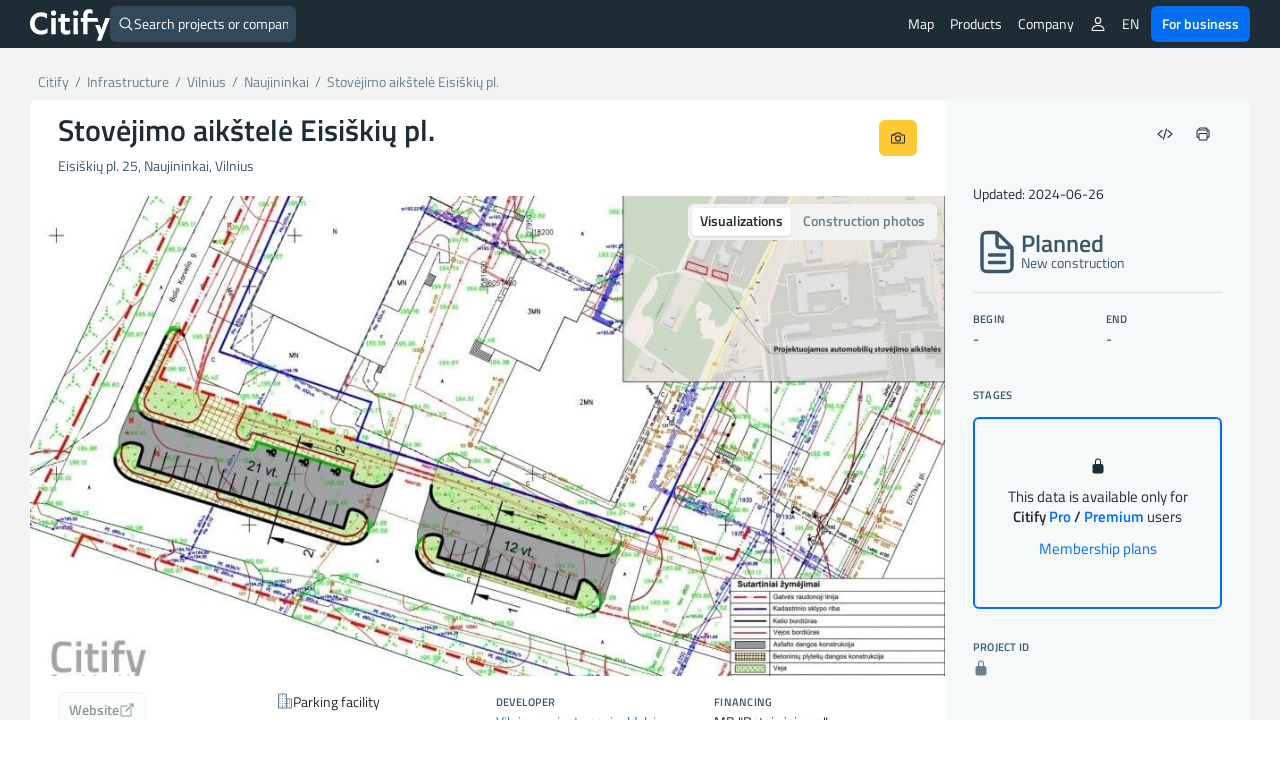

--- FILE ---
content_type: text/html; charset=UTF-8
request_url: https://citify.eu/stovejimo-aikstele-eisiskiu-pl/
body_size: 23107
content:
<!DOCTYPE html>
<html lang="en-US">
<head>
	<meta charset="UTF-8"/>
	<meta name="viewport" content="width=device-width, initial-scale=1, maximum-scale=1">

	<title>Stovėjimo aikštelė Eisiškių pl. - planned - Citify</title>
<meta name='robots' content='max-image-preview:large' />
<link rel='dns-prefetch' href='//www.google.com' />
<link crossorigin='anonymous' href='//cdn.citify.eu' rel='preconnect' />
<link rel='preconnect' href='//api.citify.eu' />
<link rel='preconnect' href='//cdnjs.cloudflare.com' />
<link rel='preconnect' href='//browser-update.org' />
<link rel='preconnect' href='//www.google-analytics.com' />
<link rel='preconnect' href='//www.googletagmanager.com' />
<!-- citify.eu is managing ads with Advanced Ads 1.55.0 – https://wpadvancedads.com/ --><script id="citify-ready">
			window.advanced_ads_ready=function(e,a){a=a||"complete";var d=function(e){return"interactive"===a?"loading"!==e:"complete"===e};d(document.readyState)?e():document.addEventListener("readystatechange",(function(a){d(a.target.readyState)&&e()}),{once:"interactive"===a})},window.advanced_ads_ready_queue=window.advanced_ads_ready_queue||[];		</script>
		<link data-handle="citify_styles" rel='stylesheet' id='citify_styles-css' href='https://citify.eu/wp-content/themes/citify-standalone/css/style.min.css?ver=6.841' type='text/css' media='all' />
<link data-handle="print-style" rel='stylesheet' id='print-style-css' href='https://citify.eu/wp-content/themes/citify-standalone/css/print.css?ver=6.841' type='text/css' media='print' />
<link data-handle="citify_objektas_styles" rel='stylesheet' id='citify_objektas_styles-css' href='https://citify.eu/wp-content/themes/citify-standalone/css/style_objektas.min.css?ver=6.841' type='text/css' media='all' />
<style id='classic-theme-styles-inline-css' type='text/css'>
/*! This file is auto-generated */
.wp-block-button__link{color:#fff;background-color:#32373c;border-radius:9999px;box-shadow:none;text-decoration:none;padding:calc(.667em + 2px) calc(1.333em + 2px);font-size:1.125em}.wp-block-file__button{background:#32373c;color:#fff;text-decoration:none}
</style>
<style id='global-styles-inline-css' type='text/css'>
:root{--wp--preset--aspect-ratio--square: 1;--wp--preset--aspect-ratio--4-3: 4/3;--wp--preset--aspect-ratio--3-4: 3/4;--wp--preset--aspect-ratio--3-2: 3/2;--wp--preset--aspect-ratio--2-3: 2/3;--wp--preset--aspect-ratio--16-9: 16/9;--wp--preset--aspect-ratio--9-16: 9/16;--wp--preset--color--black: #000000;--wp--preset--color--cyan-bluish-gray: #abb8c3;--wp--preset--color--white: #ffffff;--wp--preset--color--pale-pink: #f78da7;--wp--preset--color--vivid-red: #cf2e2e;--wp--preset--color--luminous-vivid-orange: #ff6900;--wp--preset--color--luminous-vivid-amber: #fcb900;--wp--preset--color--light-green-cyan: #7bdcb5;--wp--preset--color--vivid-green-cyan: #00d084;--wp--preset--color--pale-cyan-blue: #8ed1fc;--wp--preset--color--vivid-cyan-blue: #0693e3;--wp--preset--color--vivid-purple: #9b51e0;--wp--preset--gradient--vivid-cyan-blue-to-vivid-purple: linear-gradient(135deg,rgba(6,147,227,1) 0%,rgb(155,81,224) 100%);--wp--preset--gradient--light-green-cyan-to-vivid-green-cyan: linear-gradient(135deg,rgb(122,220,180) 0%,rgb(0,208,130) 100%);--wp--preset--gradient--luminous-vivid-amber-to-luminous-vivid-orange: linear-gradient(135deg,rgba(252,185,0,1) 0%,rgba(255,105,0,1) 100%);--wp--preset--gradient--luminous-vivid-orange-to-vivid-red: linear-gradient(135deg,rgba(255,105,0,1) 0%,rgb(207,46,46) 100%);--wp--preset--gradient--very-light-gray-to-cyan-bluish-gray: linear-gradient(135deg,rgb(238,238,238) 0%,rgb(169,184,195) 100%);--wp--preset--gradient--cool-to-warm-spectrum: linear-gradient(135deg,rgb(74,234,220) 0%,rgb(151,120,209) 20%,rgb(207,42,186) 40%,rgb(238,44,130) 60%,rgb(251,105,98) 80%,rgb(254,248,76) 100%);--wp--preset--gradient--blush-light-purple: linear-gradient(135deg,rgb(255,206,236) 0%,rgb(152,150,240) 100%);--wp--preset--gradient--blush-bordeaux: linear-gradient(135deg,rgb(254,205,165) 0%,rgb(254,45,45) 50%,rgb(107,0,62) 100%);--wp--preset--gradient--luminous-dusk: linear-gradient(135deg,rgb(255,203,112) 0%,rgb(199,81,192) 50%,rgb(65,88,208) 100%);--wp--preset--gradient--pale-ocean: linear-gradient(135deg,rgb(255,245,203) 0%,rgb(182,227,212) 50%,rgb(51,167,181) 100%);--wp--preset--gradient--electric-grass: linear-gradient(135deg,rgb(202,248,128) 0%,rgb(113,206,126) 100%);--wp--preset--gradient--midnight: linear-gradient(135deg,rgb(2,3,129) 0%,rgb(40,116,252) 100%);--wp--preset--font-size--small: 13px;--wp--preset--font-size--medium: 20px;--wp--preset--font-size--large: 36px;--wp--preset--font-size--x-large: 42px;--wp--preset--spacing--20: 0.44rem;--wp--preset--spacing--30: 0.67rem;--wp--preset--spacing--40: 1rem;--wp--preset--spacing--50: 1.5rem;--wp--preset--spacing--60: 2.25rem;--wp--preset--spacing--70: 3.38rem;--wp--preset--spacing--80: 5.06rem;--wp--preset--shadow--natural: 6px 6px 9px rgba(0, 0, 0, 0.2);--wp--preset--shadow--deep: 12px 12px 50px rgba(0, 0, 0, 0.4);--wp--preset--shadow--sharp: 6px 6px 0px rgba(0, 0, 0, 0.2);--wp--preset--shadow--outlined: 6px 6px 0px -3px rgba(255, 255, 255, 1), 6px 6px rgba(0, 0, 0, 1);--wp--preset--shadow--crisp: 6px 6px 0px rgba(0, 0, 0, 1);}:where(.is-layout-flex){gap: 0.5em;}:where(.is-layout-grid){gap: 0.5em;}body .is-layout-flex{display: flex;}.is-layout-flex{flex-wrap: wrap;align-items: center;}.is-layout-flex > :is(*, div){margin: 0;}body .is-layout-grid{display: grid;}.is-layout-grid > :is(*, div){margin: 0;}:where(.wp-block-columns.is-layout-flex){gap: 2em;}:where(.wp-block-columns.is-layout-grid){gap: 2em;}:where(.wp-block-post-template.is-layout-flex){gap: 1.25em;}:where(.wp-block-post-template.is-layout-grid){gap: 1.25em;}.has-black-color{color: var(--wp--preset--color--black) !important;}.has-cyan-bluish-gray-color{color: var(--wp--preset--color--cyan-bluish-gray) !important;}.has-white-color{color: var(--wp--preset--color--white) !important;}.has-pale-pink-color{color: var(--wp--preset--color--pale-pink) !important;}.has-vivid-red-color{color: var(--wp--preset--color--vivid-red) !important;}.has-luminous-vivid-orange-color{color: var(--wp--preset--color--luminous-vivid-orange) !important;}.has-luminous-vivid-amber-color{color: var(--wp--preset--color--luminous-vivid-amber) !important;}.has-light-green-cyan-color{color: var(--wp--preset--color--light-green-cyan) !important;}.has-vivid-green-cyan-color{color: var(--wp--preset--color--vivid-green-cyan) !important;}.has-pale-cyan-blue-color{color: var(--wp--preset--color--pale-cyan-blue) !important;}.has-vivid-cyan-blue-color{color: var(--wp--preset--color--vivid-cyan-blue) !important;}.has-vivid-purple-color{color: var(--wp--preset--color--vivid-purple) !important;}.has-black-background-color{background-color: var(--wp--preset--color--black) !important;}.has-cyan-bluish-gray-background-color{background-color: var(--wp--preset--color--cyan-bluish-gray) !important;}.has-white-background-color{background-color: var(--wp--preset--color--white) !important;}.has-pale-pink-background-color{background-color: var(--wp--preset--color--pale-pink) !important;}.has-vivid-red-background-color{background-color: var(--wp--preset--color--vivid-red) !important;}.has-luminous-vivid-orange-background-color{background-color: var(--wp--preset--color--luminous-vivid-orange) !important;}.has-luminous-vivid-amber-background-color{background-color: var(--wp--preset--color--luminous-vivid-amber) !important;}.has-light-green-cyan-background-color{background-color: var(--wp--preset--color--light-green-cyan) !important;}.has-vivid-green-cyan-background-color{background-color: var(--wp--preset--color--vivid-green-cyan) !important;}.has-pale-cyan-blue-background-color{background-color: var(--wp--preset--color--pale-cyan-blue) !important;}.has-vivid-cyan-blue-background-color{background-color: var(--wp--preset--color--vivid-cyan-blue) !important;}.has-vivid-purple-background-color{background-color: var(--wp--preset--color--vivid-purple) !important;}.has-black-border-color{border-color: var(--wp--preset--color--black) !important;}.has-cyan-bluish-gray-border-color{border-color: var(--wp--preset--color--cyan-bluish-gray) !important;}.has-white-border-color{border-color: var(--wp--preset--color--white) !important;}.has-pale-pink-border-color{border-color: var(--wp--preset--color--pale-pink) !important;}.has-vivid-red-border-color{border-color: var(--wp--preset--color--vivid-red) !important;}.has-luminous-vivid-orange-border-color{border-color: var(--wp--preset--color--luminous-vivid-orange) !important;}.has-luminous-vivid-amber-border-color{border-color: var(--wp--preset--color--luminous-vivid-amber) !important;}.has-light-green-cyan-border-color{border-color: var(--wp--preset--color--light-green-cyan) !important;}.has-vivid-green-cyan-border-color{border-color: var(--wp--preset--color--vivid-green-cyan) !important;}.has-pale-cyan-blue-border-color{border-color: var(--wp--preset--color--pale-cyan-blue) !important;}.has-vivid-cyan-blue-border-color{border-color: var(--wp--preset--color--vivid-cyan-blue) !important;}.has-vivid-purple-border-color{border-color: var(--wp--preset--color--vivid-purple) !important;}.has-vivid-cyan-blue-to-vivid-purple-gradient-background{background: var(--wp--preset--gradient--vivid-cyan-blue-to-vivid-purple) !important;}.has-light-green-cyan-to-vivid-green-cyan-gradient-background{background: var(--wp--preset--gradient--light-green-cyan-to-vivid-green-cyan) !important;}.has-luminous-vivid-amber-to-luminous-vivid-orange-gradient-background{background: var(--wp--preset--gradient--luminous-vivid-amber-to-luminous-vivid-orange) !important;}.has-luminous-vivid-orange-to-vivid-red-gradient-background{background: var(--wp--preset--gradient--luminous-vivid-orange-to-vivid-red) !important;}.has-very-light-gray-to-cyan-bluish-gray-gradient-background{background: var(--wp--preset--gradient--very-light-gray-to-cyan-bluish-gray) !important;}.has-cool-to-warm-spectrum-gradient-background{background: var(--wp--preset--gradient--cool-to-warm-spectrum) !important;}.has-blush-light-purple-gradient-background{background: var(--wp--preset--gradient--blush-light-purple) !important;}.has-blush-bordeaux-gradient-background{background: var(--wp--preset--gradient--blush-bordeaux) !important;}.has-luminous-dusk-gradient-background{background: var(--wp--preset--gradient--luminous-dusk) !important;}.has-pale-ocean-gradient-background{background: var(--wp--preset--gradient--pale-ocean) !important;}.has-electric-grass-gradient-background{background: var(--wp--preset--gradient--electric-grass) !important;}.has-midnight-gradient-background{background: var(--wp--preset--gradient--midnight) !important;}.has-small-font-size{font-size: var(--wp--preset--font-size--small) !important;}.has-medium-font-size{font-size: var(--wp--preset--font-size--medium) !important;}.has-large-font-size{font-size: var(--wp--preset--font-size--large) !important;}.has-x-large-font-size{font-size: var(--wp--preset--font-size--x-large) !important;}
:where(.wp-block-post-template.is-layout-flex){gap: 1.25em;}:where(.wp-block-post-template.is-layout-grid){gap: 1.25em;}
:where(.wp-block-columns.is-layout-flex){gap: 2em;}:where(.wp-block-columns.is-layout-grid){gap: 2em;}
:root :where(.wp-block-pullquote){font-size: 1.5em;line-height: 1.6;}
</style>
<link data-handle="pmpro_frontend_base" rel='stylesheet' id='pmpro_frontend_base-css' href='https://citify.eu/wp-content/plugins/paid-memberships-pro/css/frontend/base.css?ver=3.3.2' type='text/css' media='all' />
<link data-handle="pmpro_frontend_variation_1" rel='stylesheet' id='pmpro_frontend_variation_1-css' href='https://citify.eu/wp-content/plugins/paid-memberships-pro/css/frontend/variation_1.css?ver=3.3.2' type='text/css' media='all' />
<script data-handle="recaptcha" type="text/javascript" src="https://www.google.com/recaptcha/api.js?hl=en-US&amp;ver=6.6.2" id="recaptcha-js"></script>
<script data-handle="jquery" type="text/javascript" rel="preload" src="//cdn.citify.eu/data/js/jquery.min.js" id="jquery-js"></script>
<script type="text/javascript" id="advanced-ads-advanced-js-js-extra">
/* <![CDATA[ */
var advads_options = {"blog_id":"1","privacy":{"enabled":false,"state":"not_needed"}};
/* ]]> */
</script>
<script data-handle="advanced-ads-advanced-js" type="text/javascript" src="https://citify.eu/wp-content/plugins/advanced-ads/public/assets/js/advanced.min.js?ver=1.55.0" id="advanced-ads-advanced-js-js"></script>
<link rel='shortlink' href='https://citify.eu/?p=9307' />
<link rel='canonical' href='https://citify.eu//stovejimo-aikstele-eisiskiu-pl/' />
<link rel='alternate' hreflang='en' href='https://citify.eu/en/stovejimo-aikstele-eisiskiu-pl/' />
<link rel='alternate' hreflang='lt' href='https://citify.eu/lt/stovejimo-aikstele-eisiskiu-pl/' />
<link rel='alternate' hreflang='et' href='https://citify.eu/et/stovejimo-aikstele-eisiskiu-pl/' />
<link rel='alternate' hreflang='lv' href='https://citify.eu/lv/stovejimo-aikstele-eisiskiu-pl/' />
<link rel='canonical' href='https://citify.eu/en/stovejimo-aikstele-eisiskiu-pl/' />
<style id="pmpro_colors">:root {
	--pmpro--color--base: #ffffff;
	--pmpro--color--contrast: #222222;
	--pmpro--color--accent: #0c3d54;
	--pmpro--color--accent--variation: hsl( 199,75%,28.5% );
	--pmpro--color--border--variation: hsl( 0,0%,91% );
}</style><script type="text/javascript">
		var advadsCfpQueue = [];
		var advadsCfpAd = function( adID ){
			if ( 'undefined' == typeof advadsProCfp ) { advadsCfpQueue.push( adID ) } else { advadsProCfp.addElement( adID ) }
		};
		</script>
		<script type="application/ld+json">{
        "@context": "https://schema.org",
        "@type": "Organization",
        "@id": "/#org",
        "name": "Citify",
        "legalName": "Citify Pro UAB",
        "location": {
	        "@type": "PostalAddress",
	        "addressCountry": "LT",
	        "addressLocality": "Vilnius"
        },
        "url": "https://citify.eu",
        "logo": "https://cdn.citify.eu/data/wp-content/uploads/assets/citify_logo_trans.png",
        "description": "Citify is an online platform for tracking real estate development, providing important contacts and key project metrics for everyone.",
        "sameAs" : [
	        "https://www.facebook.com/citify.eu",
	        "https://www.instagram.com/citify.eu/",
	        "https://www.linkedin.com/company/citify-eu"
        ]
    }</script>

	<script type="application/ld+json">{
		"@context": "http://schema.org",
    	"@type": "WebSite",
		"url": "https://citify.eu/",
		"inLanguage": "",
		"publisher": {
			"@id": "/#org"
		},
		"author": {
			"@id": "/#org"
		},
		"potentialAction": {
			"@type": "SearchAction",
			"target": {
				"@type": "EntryPoint",
				"urlTemplate": "https://citify.eu/search/{search_term_string}"
			},
			"query-input": "required name=search_term_string"
		}
	}</script>
	<script type="application/ld+json">{
	        "@context": "https://schema.org",
	        "@type": "Article",
	        "headline": "Stovėjimo aikštelė Eisiškių pl.",
	        "url": "https://citify.eu/stovejimo-aikstele-eisiskiu-pl/",
	        "mainEntityOfPage": "https://citify.eu/stovejimo-aikstele-eisiskiu-pl/",
	        "image": [
	        	"https://cdn.citify.eu/data/wp-content/uploads/2019/04/Citify-Eisiskiu-pl.-25-01-1024x590.jpg"
	        ],
	        "dateModified": "2024-06-26T14:23:25+03:00",
	        "contentLocation": {
	        	"@type": "Place",
	        	"address": {
	        		"@type": "PostalAddress",
	        		"streetAddress": "Eisiškių pl. 25",
	        		"addressLocality": "Vilnius",
	        		"addressCountry": "Lithuania"
	        	}
	        },
	        "publisher": {
	        	"@id": "/#org"
	        },
	        "author": {
	        	"@id": "/#org"
	        }
	    }</script>
		<script type="application/ld+json">{
	    		"@context": "https://schema.org",
	    		"@type": "Event",
	    		"name": "Public project viewing",
	    		"startDate": "2019-04-24T17:00:00+00:00",
				"eventAttendanceMode": "https://schema.org/OfflineEventAttendanceMode",
	    		"location": {
		    		"@type": "Place",
		    		"address": {
			    		"@type": "PostalAddress",
			    		"streetAddress": "Konstitucijos pr. 3-244, Vilnius"
		    		}
		    	}
	    	}</script>
				<link rel="preload" as="font" href="https://cdn.citify.eu/data/fonts/titillium-web-v9-latin-ext-regular.woff2" type="font/woff2" crossorigin="anonymous">
	<link rel="preload" as="font" href="https://cdn.citify.eu/data/fonts/titillium-web-v9-latin-ext-italic.woff2" type="font/woff2" crossorigin="anonymous">
	<link rel="preload" as="font" href="https://cdn.citify.eu/data/fonts/titillium-web-v9-latin-ext-600.woff2" type="font/woff2" crossorigin="anonymous">
	<link rel="preload" as="font" href="https://cdn.citify.eu/data/fonts/titillium-web-v9-latin-ext-600italic.woff2" type="font/woff2" crossorigin="anonymous">

	<link rel="apple-touch-icon" sizes="57x57" href="https://cdn.citify.eu/data/icons/apple-icon-57x57.png">
	<link rel="apple-touch-icon" sizes="60x60" href="https://cdn.citify.eu/data/icons/apple-icon-60x60.png">
	<link rel="apple-touch-icon" sizes="72x72" href="https://cdn.citify.eu/data/icons/apple-icon-72x72.png">
	<link rel="apple-touch-icon" sizes="76x76" href="https://cdn.citify.eu/data/icons/apple-icon-76x76.png">
	<link rel="apple-touch-icon" sizes="114x114" href="https://cdn.citify.eu/data/icons/apple-icon-114x114.png">
	<link rel="apple-touch-icon" sizes="120x120" href="https://cdn.citify.eu/data/icons/apple-icon-120x120.png">
	<link rel="apple-touch-icon" sizes="144x144" href="https://cdn.citify.eu/data/icons/apple-icon-144x144.png">
	<link rel="apple-touch-icon" sizes="152x152" href="https://cdn.citify.eu/data/icons/apple-icon-152x152.png">
	<link rel="apple-touch-icon" sizes="180x180" href="https://cdn.citify.eu/data/icons/apple-icon-180x180.png">
	<link rel="icon" type="image/png" sizes="192x192"  href="https://cdn.citify.eu/data/icons>/android-icon-192x192.png">
	<link rel="icon" type="image/png" sizes="32x32" href="https://cdn.citify.eu/data/icons/favicon-32x32.png">
	<link rel="icon" type="image/png" sizes="96x96" href="https://cdn.citify.eu/data/icons/favicon-96x96.png">
	<link rel="icon" type="image/png" sizes="16x16" href="https://cdn.citify.eu/data/icons/favicon-16x16.png">
	<link rel="manifest" href="https://citify.eu/manifest.json" crossorigin="use-credentials">
	<meta name="msapplication-TileColor" content="#ffffff">
	<meta name="msapplication-TileImage" content="https://cdn.citify.eu/data/icons/ms-icon-144x144.png">
	<meta name="theme-color" content="#ffffff">

    
	<!-- Global site tag (gtag.js) - Google Analytics -->
	<script async src="https://www.googletagmanager.com/gtag/js?id=G-77VZ8YL1NG"></script>
	<script>
		window.dataLayer = window.dataLayer || [];
		function gtag(){dataLayer.push(arguments);}
		gtag("js", new Date());

		var url = new URL(window.location.href);
		url.searchParams.delete("lng");
		url.searchParams.delete("lat");
		url.searchParams.delete("z");
		var cleanedUrl = url.origin + url.pathname + url.search;

		// console.log("cleanedUrl: ", cleanedUrl);

		// if(typeof isNuxtPage !== "undefined") {
		// 	if(!sessionStorage.getItem("map-pageview-tracked")) {
		// 		gtag("config", "G-77VZ8YL1NG", {
		// 			"page_location": cleanedUrl
		// 		});
		// 		sessionStorage.setItem("map-pageview-tracked", true);
		// 	}
		// } else {
		// 	gtag("config", "G-77VZ8YL1NG", {
		// 		"page_location": cleanedUrl
		// 	});
		// }

		// if(typeof isNuxtPage !== "undefined") {
		// 	gtag("config", "G-77VZ8YL1NG", {
		// 		send_page_view: false
		// 	});

		// 	gtag("event", "page_view", {
		// 		page_title: document.title,
		// 		page_location: cleanedUrl
		// 	});
		// }

		gtag("config", "G-77VZ8YL1NG");
		gtag("set", "user_properties", { "user_level_none": "true", "user_lang": "" });</script><script type="text/javascript">
		var ajaxurl = "https://citify.eu/wp-admin/admin-ajax.php";</script>
	<script>window.MSInputMethodContext && document.documentMode && document.write('<script src="https://cdn.jsdelivr.net/gh/nuxodin/ie11CustomProperties@4.1.0/ie11CustomProperties.min.js"><\/script>');</script>
			<meta name='description' content='Stovėjimo aikštelė Eisiškių pl. (parking facility), on Eisiškių pl. 25 (Naujininkai) is planned, developer -. Begin: -' />
			<meta property='og:title' content='Stovėjimo aikštelė Eisiškių pl. - parking facility' />
			<meta property='og:type' content='article' />
			<meta property='og:image' content='https://cdn.citify.eu/data/wp-content/uploads/2019/04/Citify-Eisiskiu-pl.-25-01-1024x590.jpg' />
			<meta property='og:image:secure_url' content='https://cdn.citify.eu/data/wp-content/uploads/2019/04/Citify-Eisiskiu-pl.-25-01-1024x590.jpg' />
			<meta property='og:image:width' content='1024' />
			<meta property='og:image:height' content='590' />
			<meta property='og:url' content='https://citify.eu/stovejimo-aikstele-eisiskiu-pl/' />
			<meta property='og:description' content='Stovėjimo aikštelė Eisiškių pl. (parking facility), on Eisiškių pl. 25 (Naujininkai) is planned, developer -. Begin: -' />
			<meta property='fb:app_id' content='251252648757298' />

			<meta name='twitter:card' content='summary_large_image' />
			<meta name='twitter:title' content='Stovėjimo aikštelė Eisiškių pl. - parking facility' />
			<meta name='twitter:description' content='Stovėjimo aikštelė Eisiškių pl. (parking facility), on Eisiškių pl. 25 (Naujininkai) is planned, developer -. Begin: -' />
			<meta name='twitter:image' content='https://cdn.citify.eu/data/wp-content/uploads/2019/04/Citify-Eisiskiu-pl.-25-01-1024x590.jpg' />
		
</head>
<body class="pmpro-variation_1 post-template-default single single-post postid-9307 single-format-standard pmpro-body-has-access aa-prefix-citify-">
<header>
	<div class="header-wrapper">
		<div class="navbar-logo float-left">
			<a class="logo" title="Citify" href="https://citify.eu/"></a>
		</div>
		<div id="search-button">
			<div class="search-button-input">
	<form role="search" method="get" id="searchform" action="https://citify.eu/">
		<label>
			<ion-icon name='search-outline' class='float-left'></ion-icon>
			<input type="text" class="search-button-form float-left" id="quick-search" value="" name="s" id="s" placeholder="Search projects or companies" autocomplete="off" />
			<a id="search-btn-close" class="btn btn-small float-right"><ion-icon name="close-outline"></ion-icon></a>
		</label>
	</form>
</div>
<div id="quick-results">
	<div id="search-categories">
		<a class="tag tag-margin" href="https://citify.eu/category/residential/" title="Residential">Residential</a>
		<a class="tag tag-margin" href="https://citify.eu/category/commercial/" title="Commercial">Commercial</a>
		<a class="tag tag-margin" href="https://citify.eu/category/infrastructure/" title="Infrastructure">Infrastructure</a>
		<a class="tag tag-margin" href="https://citify.eu/category/parks/" title="Parks">Parks</a>
		<a class="tag tag-margin" href="https://citify.eu/category/public-purpose/" title="Public Purpose">Public Purpose</a>
	</div>

	<div id="quick-results-data" style="display: none">

		<div id="quick-results-data-more" class="scroll-control-vertical" style="max-height: 60vh;"></div>
	</div>

	<div id='searchLoading' class='spinner-container search-spinner spinner-center'><div class='spinner ' style='margin-right:10px;'></div></div>
</div>
		</div>

		<nav role="navigation" class="header-menu float-right">
							<ul class="header-menu_list header-menu_list-closeable">
					<li class="header-menu-item-wrap">
						<a class="header-menu-item" href="https://citify.eu/" title="Map">Map</a>
					</li>

					<li class="header-menu-item-wrap header-menu-item-has-children">
						<div class="header-menu-item">
							Products							<ion-icon class="mobile-show" name="chevron-down-outline"></ion-icon>
						</div>
						<div class="header-menu_sub-menu wide">
							<a class="header-menu_sub-menu-item" href="https://citify.eu/business/about-pro/" title="About Citify Pro">
								<div class="display-flex flex-nowrap gap column-gap">
									<div><ion-icon name="map-outline" style="font-size: 24px;margin-top:4px;"></ion-icon></ion-icon></div>
									<div class="display-flex flex-column" style="flex-grow: 1;">
										<b>Pro</b>
										<span class="header-menu_sub-menu-item-description">Transform cold calls to targeted contacts</span>
									</div>
								</div>
							</a>
							<a class="header-menu_sub-menu-item" href="https://citify.eu/business/about-pulse/" title="About Citify Pulse">
								<div class="display-flex flex-nowrap column-gap">
									<div><ion-icon src="https://cdn.citify.eu/data/wp-content/uploads/assets/citify_pulse_icon.svg" style="font-size: 24px;margin-top:4px;"></ion-icon></div>
									<div class="display-flex flex-column" style="flex-grow: 1;">
										<b>Pulse</b>
										<span class="header-menu_sub-menu-item-description">Master the residential market insights</span>
									</div>
								</div>
							</a>
							<a class="header-menu_sub-menu-item" href="https://citify.eu/business/about-radar/" title="About Citify Radar">
								<div class="display-flex flex-nowrap column-gap">
									<div><ion-icon src="https://cdn.citify.eu/data/wp-content/uploads/assets/citify_radar_icon.svg" style="font-size: 24px;margin-top:4px;"></ion-icon></div>
									<div class="display-flex flex-column" style="flex-grow: 1;">
										<b>Radar</b>
										<span class="header-menu_sub-menu-item-description">Never miss the news</span>
									</div>
								</div>
							</a>
						</div>
					</li>

					<li class="header-menu-item-wrap header-menu-item-has-children">
						<div class="header-menu-item">
							Company							<ion-icon class="mobile-show" name="chevron-down-outline"></ion-icon>
						</div>
						<div class="header-menu_sub-menu">
							<a class="header-menu_sub-menu-item" href="https://citify.eu/about-us/" title="About us">About us</a>
							<a class="header-menu_sub-menu-item" href="https://citify.eu/contacts/" title="Contacts">Contacts</a>
						</div>
					</li>

										
									</ul>
				
				<ul class="header-menu_list">
											<li class="header-menu-item-wrap header-menu-item-has-children">
							<div class="header-menu-item"><ion-icon name="person-outline"></ion-icon></div>
							<div class="header-menu_sub-menu">
								<a class="header-menu_sub-menu-item" href="https://citify.eu/membership-plans/" title="Membership plans">Membership plans</a>
								<a class="header-menu_sub-menu-item" href="https://citify.eu/login/" title="Login">Login</a>
								<a class="header-menu_sub-menu-item" href="https://citify.eu/register/" title="Register">Register</a>
							</div>
						</li>
										
					
					<li class="header-menu-item-wrap header-menu-item-has-children">
						<div class="header-menu-item">EN</div><div class="header-menu_sub-menu"><a href='https://citify.eu/en/stovejimo-aikstele-eisiskiu-pl/' title='English' class='header-menu_sub-menu-item'>English</a><a href='https://citify.eu/lt/stovejimo-aikstele-eisiskiu-pl/' title='Lietuvių' class='header-menu_sub-menu-item'>Lietuvių</a><a href='https://citify.eu/et/stovejimo-aikstele-eisiskiu-pl/' title='Eesti' class='header-menu_sub-menu-item'>Eesti</a><a href='https://citify.eu/lv/stovejimo-aikstele-eisiskiu-pl/' title='Latviešu' class='header-menu_sub-menu-item'>Latviešu</a></div>					</li>

					<li class="header-menu-item-wrap">
						<a href="https://citify.eu/business/" class="btn btn-fill-blue" title="Citify for business" style="margin-left: 4px;">For business</a>
					</li>
				</ul>

				<button type="button" name="menu" aria-label="Menu" class="navbar-toggle" onclick="toggleNav()">
					<span class="toggle-icon"></span>
				</button>

			<!-- <div class="navbar-actions float-right"> -->
				
				
				<!-- <div class="language-switch">
									</div>

				<button type="button" name="menu" aria-label="Menu" class="navbar-toggle" onclick="toggleNav()">
					<span class="toggle-icon"></span>
				</button> -->
			<!-- </div> -->
		</nav>
	</div>
</header>

<main class="container-large grey">
    <section class="container">
        <div class="row row-content">
            <div class="col-xs-8 show-print" id="spauda-logo">
                <b class="font-size-1-5">Citify</b>
            </div>
            <div class="col-xs-4 col-md-4 show-print" id="spauda-detales">
                <div class="fg-match-column-inside-wrapper">
                	www.citify.eu<br />Statement date: 2026-01-26 19:15:14<br />Updated: 2024-06-26<br />                </div>
            </div>

            <div class="col-xs-12">
						<div class="breadcrumbs-pure" id="breadcrumbs">
							<div itemscope="" itemtype="http://schema.org/BreadcrumbList">
								<span itemprop="itemListElement" itemscope itemtype="http://schema.org/ListItem">
									<a class="link" itemscope itemid="https://citify.eu/" itemtype="http://schema.org/WebPage" itemprop="item" href="https://citify.eu/" title="Citify">
										<span itemprop="name">Citify</span>
									</a>
									<meta itemprop="position" content="1">
								</span>
								<span class="separator">&nbsp;/&nbsp;</span>
								<span itemprop="itemListElement" itemscope itemtype="http://schema.org/ListItem">
									<a class="link" itemscope itemid="https://citify.eu/category/infrastructure/" itemtype="http://schema.org/WebPage" itemprop="item" href="https://citify.eu/category/infrastructure/">
										<span itemprop="name" title="Infrastructure">Infrastructure</span>
									</a>
									<meta itemprop="position" content="2">
								</span>
																<span class="separator">&nbsp;/&nbsp;</span>
								<span itemprop="itemListElement" itemscope itemtype="http://schema.org/ListItem">
									<a class="link" itemscope itemid="https://citify.eu/category/infrastructure/?city=Vilnius" itemtype="http://schema.org/WebPage" itemprop="item" href="https://citify.eu/category/infrastructure/?city=Vilnius" title="Vilnius">
										<span itemprop="name">Vilnius</span>
									</a>
									<meta itemprop="position" content="3">
								</span>
																									<span class="separator">&nbsp;/&nbsp;</span>
									<span itemprop="itemListElement" itemscope itemtype="http://schema.org/ListItem">
										<a class="link" itemscope itemid="https://citify.eu/category/infrastructure/?city=Vilnius&district=Naujininkai" itemtype="http://schema.org/WebPage" itemprop="item" href="https://citify.eu/category/infrastructure/?city=Vilnius&district=Naujininkai" title="Naujininkai">
											<span itemprop="name">Naujininkai</span>
										</a>
										<meta itemprop="position" content="4">
									</span>
																<span class="separator">&nbsp;/&nbsp;</span>
								<span class="active" itemprop="itemListElement" itemscope itemtype="http://schema.org/ListItem">
									<a class="link" itemscope itemid="https://citify.eu/stovejimo-aikstele-eisiskiu-pl/" itemtype="http://schema.org/WebPage" itemprop="item" href="https://citify.eu/stovejimo-aikstele-eisiskiu-pl/" title="Stovėjimo aikštelė Eisiškių pl.">
										<span itemprop="name">Stovėjimo aikštelė Eisiškių pl.</span>
									</a>
									<meta itemprop="position" content="5">
								</span>
							</div>
						</div>
            </div>
        </div>

        	</section>

	<section class="container round white">
		<div class="row row-flex row-content">
			<div class="col-xs-12 col-sm-8 col-md-8 col-lg-9 no-padding" id="project__main">
				<div class="row row-content" id="project__header">
					<div class="display-flex">
						<div class="project__header-title">
							<h1 class="objekto-pavadinimas no-margin-vertical">
								Stovėjimo aikštelė Eisiškių pl.							</h1>
						</div>
						<div class="display-flex project__header-actions btn-row-gap">
														<button type="button" class="btn float-right mobile-icon print-hide" data-toggle="citify-modal" data-target="#suggestEdit" title="Suggest an edit"><ion-icon name="create-outline"></ion-icon></button>

							<a class="btn btn-fill-yellow print-hide float-right no-margin" href="https://citify.eu/upload/?obj=Stov%C4%97jimo%20aik%C5%A1tel%C4%97%20Eisi%C5%A1ki%C5%B3%20pl.,%20Vilnius" title="Upload construction photos"><ion-icon name="camera-outline"></ion-icon></a>
						</div>
					</div>
					<p class="text-grey" id="address">
						Eisiškių pl. 25, Naujininkai, Vilnius											</p>
				</div>
				<div class="row row-content" id="project__visuals">
					<div class="button-switcher" style="position:absolute;right:8px;top:8px;z-index:5">
						<input type="radio" id="visualsSwitch-visuals" name="visualsSwitch" value="visuals" checked>
						<label for="visualsSwitch-visuals" title="Visualizations">Visualizations</label>
						
						<input type="radio" id="visualsSwitch-photos" name="visualsSwitch" value="photos" >
						<label for="visualsSwitch-photos" title="Construction photos">Construction photos</label>
					</div>

					<div class="slide carousel vizualizacijos-slider" id="vizCarousel" data-ride="carousel" >
						<div class="visual-overlay">
							
						</div>
						<div class="carousel-inner popup-gallery" role="listbox">
							<div class='item active slide-1' role='option'><a href='https://cdn.citify.eu/data/wp-content/uploads/2019/04/Citify-Eisiskiu-pl.-25-01.jpg' class='popup-gallery-child' fetchpriority='high' title='Stovėjimo aikštelė Eisiškių pl.'><img src='https://cdn.citify.eu/data/wp-content/uploads/2019/04/Citify-Eisiskiu-pl.-25-01-1024x590.jpg' alt='Stovėjimo aikštelė Eisiškių pl. (Eisiškių pl. 25) - Parking facility - visualization' class='img-responsive' /></a></div>						</div>
						<a class="left carousel-control" href="#vizCarousel" role="button" name="previous" aria-label="Previous" data-slide="prev">
							<span><ion-icon name="chevron-back-outline"></ion-icon></span>
						</a>
						<a class="right carousel-control" href="#vizCarousel" role="button" name="next" aria-label="Next" data-slide="next">
							<span><ion-icon name="chevron-forward-outline"></ion-icon></span>
						</a>
					</div>

					<div class="slide carousel vizualizacijos-slider" id="fotoCarousel" data-ride="carousel" style="display:none">
						<div class="carousel-inner popup-gallery" role="listbox">
							<!-- <span class="placeholder col-xs-12" style="height: 100%;"></span> -->

							<div class="item active" role="option">
										<a href="https://cdn.citify.eu/data/wp-content/uploads/assets/no-visuals.png" class="popup-gallery-child" title="No visualizations"><img src="https://cdn.citify.eu/data/wp-content/uploads/assets/no-visuals.png" alt="No visualizations" class="img-responsive"></a>
									</div>						</div>

						<a class="left carousel-control" href="#fotoCarousel" role="button" name="previous" aria-label="Previous" data-slide="prev">
							<span><ion-icon name="chevron-back-outline"></ion-icon></span>
						</a>
						<a class="right carousel-control" href="#fotoCarousel" role="button" name="next" aria-label="Next" data-slide="next">
							<span><ion-icon name="chevron-forward-outline"></ion-icon></span>
						</a>
					</div>
				</div>

				<div class="row row-content" id="project__details">
					<div class="row display-flex">
						<div class="col-xs-6 col-lg-3">
							<p><button class='btn no-margin' disabled title='Stovėjimo aikštelė Eisiškių pl.'>Website<ion-icon name='open-outline' class='btn-icon__end'></ion-icon></button></p>
						</div>

						<div class="col-xs-6 col-lg-3">
							<p class="data-block-icon" title="Type">
								<ion-icon name="business-outline"></ion-icon>
								<span class="data-block-icon__text">Parking facility</span>						
							</p>
							<p class="data-block-icon" title="Investment">
								<ion-icon name="logo-euro"></ion-icon>
								<span class="data-block-icon__text">-</span>
							</p>
						</div>

						<div class="col-xs-6 col-lg-3">
							<h6 class="caption">Developer</h6>
							<p><a href='https://citify.eu/companies/76314/vilniaus-miesto-savivaldybe/' title='Vilniaus miesto savivaldybė'>Vilniaus miesto savivaldybė</a></p>						</div>

													<div class="col-xs-6 col-lg-3">
								<h6 class="caption">Financing</h6>
								<p>MB "Ratai visiems"</p>
							</div>
											</div>


					
											<div class="row" id="project__tabs">
							<div class="col-xs-12">
								<div class="citify-tabs" role="tablist">
								<h4 class='skilties-pavadinimas tabName active' role='tab' aria-controls='general' data-target='#general'><ion-icon class="btn-icon__start" name="cog-outline"></ion-icon>Parameters</h4><h4 class='skilties-pavadinimas tabName ' role='tab' aria-controls='hearing' data-target='#hearing'><ion-icon name="megaphone-outline"></ion-icon>Public presentation<span class='tag no-margin-vertical no-margin'>1</span></h4><h4 class='skilties-pavadinimas tabName ' role='tab' aria-controls='companies' data-target='#companies'><ion-icon name="people-outline"></ion-icon>Related companies<span class='tag no-margin-vertical no-margin'>2</span></h4>								</div>
							</div>
						</div>
					
											<div class="row">
							<div class="col-xs-12 col-lg-7" id='objekto-informacija'>
								<div class='tab-panel tab-panel-active' role='tabpanel' aria-labelledby='general-tab' id='general'>												
<div class="about-info-block" id="teritorija">
	<h3 class="skilties-pavadinimas">Territory</h3>

	<div class="row display-flex">
		<div class="col-xs-4 col-md-4">
			<h6 class="caption">Area size</h6>
			<p>- ha</p>
		</div>
		<div class="col-xs-4 col-md-4">
			<h6 class="caption">Area density</h6>
			<p>- %</p>
		</div>
		<div class="col-xs-4 col-md-4">
			<h6 class="caption">Area intensity</h6>
			<p>-</p>
		</div>
		<div class="col-xs-4 col-md-4">
			<h6 class="caption">Amount of greenery</h6>
			<p>- %</p>
		</div>
	</div>
</div>

<div class="about-info-block" id="techniniai">
	<h3 class="skilties-pavadinimas">Technical parameters</h3>

	<div class="row display-flex">
		<div class="col-xs-4 col-md-4">
			<h6 class="caption">Volume</h6>
			<p><a href='https://citify.eu/membership-plans/' title='Membership plans'><ion-icon class='text-subtle' name='lock-closed'></ion-icon></a></p>
		</div>
		<div class="col-xs-4 col-md-4">
			<h6 class="caption">Gross size</h6>
			<p>0,00 m<sup>2</sup></p>
		</div>
		<div class="col-xs-4 col-md-4">
			<h6 class="caption">Overground size</h6>
			<p><a href='https://citify.eu/membership-plans/' title='Membership plans'><ion-icon class='text-subtle' name='lock-closed'></ion-icon></a></p>
		</div>
		<div class="col-xs-4 col-md-4">
			<h6 class="caption">Underground size</h6>
			<p><a href='https://citify.eu/membership-plans/' title='Membership plans'><ion-icon class='text-subtle' name='lock-closed'></ion-icon></a></p>
		</div>
		<div class="col-xs-4 col-md-4">
			<h6 class="caption">Useful area</h6>
			<p><a href='https://citify.eu/membership-plans/' title='Membership plans'><ion-icon class='text-subtle' name='lock-closed'></ion-icon></a></p>
		</div>
		<div class="col-xs-4 col-md-4">
			<h6 class="caption">Floors</h6>
			<p>0</p>
		</div>
		<div class="col-xs-4 col-md-4">
			<h6 class="caption">Height</h6>
			<p>0 m</p>
		</div>
		<div class="col-xs-4 col-md-4">
			<h6 class="caption">Underground floors</h6>
			<p>0</p>
		</div>
		<div class="col-xs-4 col-md-4">
			<h6 class="caption">Length</h6>
			<p>0 km</p>
		</div>
	</div>
</div>

<div class="about-info-block" id="transportas">
	<h3 class="skilties-pavadinimas">Transport</h3>

	<div class="row display-flex">
		<div class="col-xs-4 col-md-4">
			<p class="data-block-icon" title="Parking spaces">
				<ion-icon name="car-sport"></ion-icon>
				<span class="data-block-icon__text">-</span>
			</p>
		</div>

		<div class="col-xs-4 col-md-4">
			<p class="data-block-icon" title="Electric car parking">
				<ion-icon name="flash"></ion-icon>
				<span class="data-block-icon__text">0</span>
			</p>
		</div>

		<div class="col-xs-4 col-md-4">
			<p class="data-block-icon" title="Bicycle parking">
				<ion-icon name="bicycle"></ion-icon>
				<span class="data-block-icon__text">0</span>
			</p>
		</div>
	</div>
</div>	                    	

										</div><div class='tab-panel ' role='tabpanel' aria-labelledby='hearing-tab' id='hearing'>
<script>
$(document).ready(() => {
    getLiveViewings({ project: 9307 }).then((content) => {
        jQuery('#pp-time-date').append(content);
    });
});
</script>
<h3 style="margin-bottom: 12px">Latest viewing</h3>	<div class="row">
		<div class="col-xs-12">
			<span class="tag tag-insight">
				Project proposals			</span>
		</div>

						<div class="col-xs-12 col-md-12">
					<span id="pp-time-date"></span>

					<h6 class="caption">Status</h6>
					<p><a href='https://citify.eu/membership-plans/' title='Membership plans'><ion-icon class='text-subtle' name='lock-closed'></ion-icon></a></p>				</div>
			
		<div class="col-xs-12 col-md-12">
			<div class="row">
				<div class="col-xs-12">
					<div class="data-block-icon">
						<ion-icon name="time-outline"></ion-icon>
						<span class="data-block-icon__text">
							2019-04-24 17:00													</span>
					</div>

					<div class="data-block-icon">
						<ion-icon name="location-outline"></ion-icon> 
						<span class="data-block-icon__text">
							Konstitucijos pr. 3-244, Vilnius						</span>
					</div>
				</div>
			</div>
			
					</div>
		<div class="col-xs-12 col-md-12">
				<h6 class="caption">
					Documents					<div class='tooltip'>
						<ion-icon name='information-circle'></ion-icon>
						<div class='tooltip-wrap'>These are project proposals submitted for public viewing								<div class='tooltip-wrap-arrow'></div>
						</div>
					</div>
				</h6>
				<p class='flex gap no-margin-vertical'><a href='https://vilnius.lt/rest/assets/f527f81d-2189-46e2-ba6f-bd38528e359d' title='View the document' rel='nofollow' target='_blank' onclick='OutboundLinkClicks("out_link_pp", event);'>View the document <ion-icon name='open-outline'></ion-icon></a></p>		</div>
					<div class="col-xs-12 col-md-12">
				<h6 class="caption">Info source</h6>
				<p><a href='https://vilnius.lt/savivaldybe/miesto-pletra/numatomu-statiniu-projektavimo-viesumas/visuomenes-informavimas-apie-numatoma-bendro-naudojimo-automobiliu-stovejimo-vietu-ties-zemes-sklypo-kadastro-nr-0101-0070157-pietvakarine-riba-vilniuje-projektavima/' rel='nofollow' target='_blank' title='Info source' onclick='OutboundLinkClicks("out_link_skelbimas", event);'>Open <ion-icon name='open-outline'></ion-icon></a></p>
			</div>
				<div class="col-xs-12">
			<hr />
		</div>
	</div>
</div><div class='tab-panel ' role='tabpanel' aria-labelledby='companies-tab' id='companies'><h3 class="skilties-pavadinimas">Related companies</h3>


    <div class="paid-content">
        <div class="row">
            <div class="col-xs-12 col-md-12">
                <p><ion-icon name="lock-closed"></ion-icon></p>
                <p>This data is available only for <strong>Citify&nbsp;<span style="color: var(--blue)">Pro</span>&nbsp;/&nbsp;<span style="color: var(--blue)">Premium</span></strong> users</p>                <p><a href="https://citify.eu/membership-plans/">Membership plans</a></p>
            </div>
        </div>
    </div>

    
</div>							</div>
							<div class="col-xs-12 col-lg-5" id="statybu-informacija">
								
																																			<div class="row no-margin">
											<div class="col-xs-12 no-padding">
												<div class='citify-ad citify-ad-track-width'>
													<div class='citify-ad__badge'>
														<span class='tag'>Advertisement</span>
													</div>

													<div class="citify-project-description-lithuania" id="citify-313533928"><div data-citify-trackid="248629" data-citify-trackbid="1" class="citify-target" id="citify-1812174963"><div class='citify-ad__content'><div class='citify-ad__image'><img src='https://cdn.citify.eu/data/wp-content/uploads/2026/01/citify-ads-75868.png' alt='SAKAI'></div>
        <div class='citify-ad__desc'>
            <div class='citify-ad__title'>SAKAI</div>
            <div class='tag citify-ad__subtitle'>Startavo antrasis etapas</div>
            <div class='citify-ad__text'>Antrajame SAKŲ etape statomi 3- 4 aukštų vilas primenantys namai su išskirtinai jaukia kaimynyste – tik iki 17 butų name.</div>
            <div class='citify-ad__button'>
                <a href='https://www.sakai.lt/rinktis-buta/' class='btn btn-fill-teal no-margin' target='_blank' title='SAKAI' rel='sponsored'>Learn more <ion-icon name='open-outline'></ion-icon></a>
            </div>
        </div>
    </div></div></div>												</div>
											</div>
										</div>
																																</div>
						</div>
					
					<div class="row">
						<div class="col-xs-12">
							<h3 class="skilties-pavadinimas">Location &nbsp; 
								<a type="button" id="embedModalButtonPlace" data-toggle="citify-modal" data-target="#embedCodeModal" class="tag" style="font-size:.6em" title="Embed code">
									<ion-icon name="code-slash-outline" class="btn-icon__start"></ion-icon> 
									Embed								</a>
							</h3>
							<div id="objektas-zemelapyje">
								<button class="btn btn-primary font-size-1-15" title="Show project location">Show project location</button>
								<!-- <span class="placeholder col-xs-12" style="height: 100%;"></span> -->
							</div>
						</div>
					</div>
				</div>
			</div>

			
<div class="col-xs-12 col-sm-4 col-md-4 col-lg-3" id="project__stages">
    <div class="col-xs-12 flex flex-align-center flex-justify-between no-padding no-padding-vertical print-hide" id="spausdinti">
        <span></span>        <div class="flex flex-align-center btn-row-gap">
            <button type="button" id="embedModalButton" data-toggle="citify-modal" data-target="#embedCodeModal" class="btn btn-clear" title="Embed code"><ion-icon name="code-slash-outline"></ion-icon></button>
            <a href="#" class="btn btn-clear" id="print" title="Print"><ion-icon name="print-outline"></ion-icon></a></div>
        </div>
    <div class="col-xs-12 no-padding print-hide margin-top-20" id="atnaujinimo-data">
        Updated: 2024-06-26    </div>
    
    <div class="col-xs-12 full-width-print no-padding">
        <div class="row">
            <div class="col-xs-12">
                <div class="project-status">
                                        <div class="project-status-icon text-grey"><ion-icon name="document-text-outline"></ion-icon></div>
                    <div class="project-status-text">
                        <span class="project-status-text-head text-grey">
                            Planned                        </span>
                        <span class="project-status-text-subline">
                            New construction                        </span>
                    </div>
                </div>
            </div>
            <div class="col-xs-6">
                <h6 class="caption">Begin</h6>
                <p>-</p>
            </div>
            <div class="col-xs-6">
                <h6 class="caption">End</h6>
                <p>-</p>
            </div>
        </div>
    </div>
    <div class="col-xs-12 full-width-print no-padding" id="etapai">
        <h6 class="caption">Stages</h6>
        
            <div class="paid-content">
                <div class="row">
                    <div class="col-xs-12 col-md-12">
                        <p><ion-icon name="lock-closed"></ion-icon></p>
                        <p>This data is available only for <strong>Citify&nbsp;<span style="color: var(--blue)">Pro</span>&nbsp;/&nbsp;<span style="color: var(--blue)">Premium</span></strong> users</p>                        
                        <p><a href="https://citify.eu/membership-plans/">Membership plans</a></p>
                    </div>
                </div>
            </div>

                </div>

    <div class="col-xs-6 col-sm-12 col-md-12 full-width-print no-padding">
        <h6 class="caption">Project ID</h6>
        <p><a href='https://citify.eu/membership-plans/' title='Membership plans'><ion-icon class='text-subtle' name='lock-closed'></ion-icon></a></p>
            </div>

    <div class="col-xs-12 no-padding print-hide" id="prideti-nuotrauku">
        <a class="btn btn-fill-yellow no-margin" href="https://citify.eu/upload/?obj=Stov%C4%97jimo%20aik%C5%A1tel%C4%97%20Eisi%C5%A1ki%C5%B3%20pl.,%20Vilnius" title="Upload construction photos"><ion-icon class="btn-icon__start" name="camera-outline"></ion-icon>Upload photos</a>
        <br /><br />
        <button type="button" class="btn btn-fill-yellow no-margin margin-bottom-20 print-hide" id="toggleSuggestEdit" data-toggle="citify-modal" data-target="#suggestEdit" title="Suggest an edit"><ion-icon class="btn-icon__start" name="create-outline"></ion-icon>Suggest an edit</button>
    </div>


    <!-- Modal edit -->
    <div class="citify-modal" id="suggestEdit" role="dialog" aria-labelledby="toggleSuggestEdit">
        <div class="citify-modal-dialog">
            <div class="citify-modal-content">
                <div class="citify-modal-header">
                    <h3>Edit information</h3>
                    <button class="btn citify-modal-close" title="Close"><ion-icon name="close-outline"></ion-icon></button>
                </div>
                <div class="citify-modal-inner-content">
                    <h3 class="center">In free form please provide new data</h3>
                    <form class="margin-bottom-20" id="project-data-form" method="POST">
                        <div class="row">
                            <div class="col-xs-12 margin-top-20 margin-bottom-20 center font-09">
                               Your contact information will be used only<br />if there is a need to check for information.<br />* - required fields                            </div>
                            <div class="col-xs-12 col-md-6">
                                <input class="form-control margin-bottom-20 input-full-width" type="text" placeholder="Your name *" aria-required="true" name="vardas" value="">
                            </div>
                            <div class="col-xs-12 col-md-6">
                                <input class="form-control margin-bottom-20 input-full-width" type="email" placeholder="Email *" name="el_pastas" aria-required="true" value="">
                            </div>
                            <div class="col-xs-12">
                                <input class="form-control margin-bottom-20 input-full-width" type="text" readonly="readonly" aria-required="true" name="objektas" value="Project: Stovėjimo aikštelė Eisiškių pl.">
                            </div>
                        </div>
                        <div class="row">
                            <div class="col-xs-12">
                                <textarea class="form-control input-full-width" placeholder="Suggested information *" rows="3" style="resize: vertical;" name="informacija"></textarea>
                                <input type="hidden" id="project_data_nonce" name="project_data_nonce" value="7434527e06" /><input type="hidden" name="_wp_http_referer" value="/stovejimo-aikstele-eisiskiu-pl/" />                            </div>
                        </div>
                        <div class="row margin-top-20 center">
                            <div class="col-xs-12 center" id="project-data-response"></div>
                            <button type="submit" id="project-data-submit" class="btn btn-fill-yellow">Submit</button>
                        </div>
                    </form>

                    <div class="row margin-top-20 margin-bottom-20">
                        <hr />
                        <div class="col-xs-12">
                            <h3 class="margin-bottom-20 center">You can also upload</h3>
                            <div class="col-xs-6 center">
                                <a class="btn btn-fill-yellow" href="https://citify.eu/add-project/" title="Add new project"><ion-icon class="btn-icon__start" name="home-outline"></ion-icon>New project</a>
                            </div> 
                            <div class="col-xs-6 center">
                                <a class="btn btn-fill-yellow" href="https://citify.eu/upload/?obj=Stov%C4%97jimo%20aik%C5%A1tel%C4%97%20Eisi%C5%A1ki%C5%B3%20pl.,%20Vilnius" title="Add construction photos"><ion-icon class="btn-icon__start" name="camera-outline"></ion-icon>Photos</a>
                            </div>
                        </div>
                    </div>
                </div>
            </div>
        </div>
    </div>
    <!-- <div class="modal fade" id="exampleModalCenter" tabindex="-1" role="dialog" aria-labelledby="exampleModalCenterTitle" aria-hidden="true"> -->


    <div class="col-xs-12 no-padding print-hide" id="dalintis">
        <a class="btn dalintis-icon fb no-margin" href="https://www.facebook.com/sharer/sharer.php?u=https://citify.eu/stovejimo-aikstele-eisiskiu-pl/" title="Share on Facebook" target="_blank" rel="noopener"><ion-icon name="logo-facebook"></ion-icon></a>
        <a href="http://twitter.com/intent/tweet?url=https://citify.eu/stovejimo-aikstele-eisiskiu-pl/" class="btn dalintis-icon tw" title="Share on Twitter" target="_blank" rel="noopener"><ion-icon name="logo-twitter"></ion-icon></a>


        <div class="citify-modal" id="embedCodeModal" role="dialog" aria-labelledby="embedModalButton">
            <div class="citify-modal-dialog">
                <div class="citify-modal-content">
                    <div class="citify-modal-header">
                        <h3>Project data embedding</h3>
                        <button class="btn citify-modal-close" title="Close"><ion-icon name="close-outline"></ion-icon></button>
                    </div>
                    <div class="citify-modal-inner-content">
                        <div class="row">
                            <div class="col-xs-12 margin-bottom-20">
                                <div class="citify-tabs" role="tablist">
                                    <h4 class="skilties-pavadinimas tabName active" role="tab" aria-controls="kortele" data-target="#kortele">Project card</h4>
                                    <h4 class="skilties-pavadinimas tabName" id="objektoVietaTab" role="tab" aria-controls="objektoVieta" data-target="#objektoVieta">Location on a map</h4>
                                </div>
                            </div>
                        </div>
                        <div class="row tab-panel tab-panel-active" role="tabpanel" aria-labelledby="kortele-tab" id="kortele">
                            <div class="col-xs-12 col-md-6">
                                <h5 class="margin-bottom-20">Card configuration</h5>
                                <p>Below you can configure project card and data to be shown based on your needs.</p>
                                <br />
                                <fieldset id="kortele_rodoma">
                                    <legend>Displayed data</legend>
                                    <label>Gross size <input type="checkbox" id="1"></label>
                                    <label>Public presentation <input type="checkbox" id="2"></label>
                                    <br />
                                    <label>Parking spaces <input type="checkbox" id="3"></label>
                                    <label>Investment <input type="checkbox" id="4"></label>
                                    <label>Status <input type="checkbox" id="5"></label>
                                </fieldset>
                                <fieldset id="kortele_nustatymai" class="margin-top-20">
                                    <legend>Other settings</legend>
                                    <label>Align right <input type="checkbox" name="lygiavimas" id="right"></label>
                                </fieldset>

                                <script>
                                    var showValue = [];
                                    var alignValue = "left";
                                    jQuery("fieldset#kortele_rodoma input:checkbox").change(function() {
                                        var checks = [];
                                        jQuery("fieldset#kortele_rodoma input:checkbox").each(function() {
                                            if(this.checked) {
                                                checks.push(this.id);
                                            }
                                        });
                                        var val = jQuery("#embed-code-forcopy").val();
                                        val = val.replace(/data-show=\".*\"/gm, "data-show=\""+checks.join(",")+"\"");
                                        jQuery("#embed-code-forcopy").val(val);

                                    });
                                    jQuery("input:checkbox[name=\'lygiavimas\']").change(function() {
                                            if(this.checked) {
                                                alignValue = this.id;
                                            } else {
                                                alignValue = "left";
                                            }
                                        var val = jQuery("#embed-code-forcopy").val();
                                        val = val.replace(/data-align=\".*\"/gm, "data-align=\""+alignValue+"\"");
                                        jQuery("#embed-code-forcopy").val(val);
                                    });
                                </script>

                                <br />
                                <h5 class="margin-top-20">Add this code to your page</h5>
                <textarea id="embed-code-forcopy" onclick="this.focus();this.select()" class="form-control margin-top-20 margin-bottom-20 input-full-width" readonly="readonly" rows="8" style="resize: vertical;"><div id="citify-embed-project"></div>
<script src="//citify.eu/api/card/includes/js/citifyCardEmbed.min.js" 
data-project="9307"
data-align="left"
data-show=""
data-lang="en_US"
id="citify-embed" async defer></script></textarea>
                            </div>
                            <div class="col-xs-12 col-md-6">
                                <div id="citify-embed-project"></div>
                            </div>
                        </div>
                        <div class="row tab-panel" role="tabpanel" aria-labelledby="objektoVieta-tab" id="objektoVieta">
                            <div class="col-xs-12 col-md-6">
                                <h5 class="margin-bottom-20"><b>Map configuration</b></h5>
                                <p>You can change map parameters below</p>
                                <br />
                                <fieldset id="zemelapis_nustatymai">
                                    <p><label>Area color &nbsp; <input type="color" id="polyColor" name="polyColor" value="#00e0ca" style="padding:0"></label></p>

                                    
                                    <p class="margin-top-20"><label>Display style:</label> 
                                        <label>Territory <input type="radio" name="polyType" value="polygon" id="polygon" checked></label>
                                        <label for="point">Point <input type="radio" name="polyType" value="point" id="point"></label></p>
                                    <p class="margin-top-20"><label>Map height (px/%) &nbsp; <input type="text" id="mapHeight" name="mapHeight" value="250px"></label></p>
                                </fieldset>

                                <script>
                                    jQuery("#polyColor").change(function() {
                                        let val = jQuery("#embed-code-forcopy-map").val();
                                        val = val.replace(/data-color=\".*\"/gm, "data-color=\""+$(this).val()+"\"");
                                        jQuery("#embed-code-forcopy-map").val(val);
                                    });
                                    jQuery(".user-colors").on('click', function() {
                                        let val = jQuery("#embed-code-forcopy-map").val();
                                        val = val.replace(/data-color=\".*\"/gm, "data-color=\""+$(this).data('color')+"\"");
                                        jQuery("#embed-code-forcopy-map").val(val);
                                    });
                                    jQuery("input:radio[name=\'polyType\']").change(function() {
                                        let val = jQuery("#embed-code-forcopy-map").val();
                                        val = val.replace(/data-type=\".*\"/gm, "data-type=\""+$(this).val()+"\"");
                                        jQuery("#embed-code-forcopy-map").val(val);
                                    });
                                    jQuery("#mapHeight").change(function() {
                                        let val = jQuery("#embed-code-forcopy-map").val();
                                        val = val.replace(/data-height=\".*\"/gm, "data-height=\""+$(this).val()+"\"");
                                        jQuery("#embed-code-forcopy-map").val(val);
                                    });
                                </script>
                            </div>
                            <div class="col-xs-12 col-md-6">
                                <h5>Add this code to your page:</h5>
                <textarea id="embed-code-forcopy-map" onclick="this.focus();this.select()" class="form-control margin-top-20 margin-bottom-20 input-full-width" readonly="readonly" rows="9" style="resize: vertical;"><div class="citify-map-embed"
data-project="9307" 
data-height="250px" 
data-type="polygon" 
data-color="#00e0ca"></div>
<script src="//citify.eu/api/map_mini/includes/js/1.01/citifyMapEmbed.min.js" async defer></script></textarea>
                            </div>
                            <div class="col-xs-12">
                                <h5>Example:</h5>
                                <div class="citify-map-embed" data-project="9307" data-height="250px" data-type="polygon" data-color="#00e0ca" style="height:250px;width:100%;background-color:rgba(var(--light-grey))"></div>
                            </div>
                        </div>
                    </div>
                </div>
            </div>
        </div>
    </div>
</div>
		</div>

			</section>
</main>

<section class="print-hide" id="panasus-objektai">
	<div class="container">
        <h2 id="panasus-objektai-title">Similar projects</h2>
        <div id="panasus-objektai-res">
			<!-- <article class="search-project">
				<span class="placeholder col-xs-12" style="height: 100%;"></span>
			</article>
			<article class="search-project">
				<span class="placeholder col-xs-12" style="height: 100%;"></span>
			</article>
			<article class="search-project">
				<span class="placeholder col-xs-12" style="height: 100%;"></span>
			</article>
			<article class="search-project">
				<span class="placeholder col-xs-12" style="height: 100%;"></span>
			</article> -->

										<article class='search-project'>
							<span class="search-project-isnew" style="position:absolute;top:10px;right:10px">
															</span>
							<a href='https://citify.eu/zirniu-liepkalnio-ir-minsko-pl-sankryzos-rekonstrukcija/' title='Žirnių, Liepkalnio ir Minsko pl. sankryžos rekonstrukcija (Minsko pl.) - Road' class='search-project-over-link'></a>
							<div class='search-project-img'>
								<img src='https://cdn.citify.eu/data/wp-content/uploads/2018/11/Citify-Liepkalnio-ir-Zirniu-g.-sankryza-04-300x166.jpg' alt='Žirnių, Liepkalnio ir Minsko pl. sankryžos rekonstrukcija (Minsko pl.) - Road' />
							</div>
							<div class='search-project-body'>
								<h3 class='skilties-pavadinimas similar__name'>Žirnių, Liepkalnio ir Minsko pl. sankryžos rekonstrukcija</h3>
								<p class='text-grey similar__address'>Minsko pl.</p>
								<p class='similar__status'><b><span class='text-green'><ion-icon name="checkmark-done-circle-outline"></ion-icon></span>
		<span class='text-green'>Finished</span></b></p>
								<div class="row">
									<div class="col-xs-6 col-md-6">
										<h6 class="caption">Begin</h6>
										<p class="no-margin-vertical">2019 Q4</p>
									</div>
									<div class="col-xs-6 col-md-6">
										<h6 class="caption">End</h6>
										<p class="no-margin-vertical">2021 Q3</p>
									</div>
									<div class="col-xs-12 col-md-12">
										<h6 class="caption">Type</h6>
										<p class="no-margin-vertical">Road</p>
									</div>
																	</div>
							</div>
						</article>
											<article class='search-project'>
							<span class="search-project-isnew" style="position:absolute;top:10px;right:10px">
															</span>
							<a href='https://citify.eu/dviraciu-takas-liepkalnio-g/' title='Dviračių takas Liepkalnio g. (Liepkalnio g.) - Bike path' class='search-project-over-link'></a>
							<div class='search-project-img'>
								<img src='https://cdn.citify.eu/data/wp-content/uploads/assets/no-visuals.png' alt='Dviračių takas Liepkalnio g. (Liepkalnio g.) - Bike path' />
							</div>
							<div class='search-project-body'>
								<h3 class='skilties-pavadinimas similar__name'>Dviračių takas Liepkalnio g.</h3>
								<p class='text-grey similar__address'>Liepkalnio g.</p>
								<p class='similar__status'><b><span class='text-green'><ion-icon name="checkmark-done-circle-outline"></ion-icon></span>
		<span class='text-green'>Finished</span></b></p>
								<div class="row">
									<div class="col-xs-6 col-md-6">
										<h6 class="caption">Begin</h6>
										<p class="no-margin-vertical">2023 Q4</p>
									</div>
									<div class="col-xs-6 col-md-6">
										<h6 class="caption">End</h6>
										<p class="no-margin-vertical">2024 Q2</p>
									</div>
									<div class="col-xs-12 col-md-12">
										<h6 class="caption">Type</h6>
										<p class="no-margin-vertical">Bike path</p>
									</div>
																	</div>
							</div>
						</article>
											<article class='search-project'>
							<span class="search-project-isnew" style="position:absolute;top:10px;right:10px">
															</span>
							<a href='https://citify.eu/dariaus-ir-gireno-g-dviraciu-takas/' title='Dariaus ir Girėno g. dviračių takas (Dariaus ir Girėno g.) - Bike path' class='search-project-over-link'></a>
							<div class='search-project-img'>
								<img src='https://cdn.citify.eu/data/wp-content/uploads/2018/11/Citify-Dariaus-ir-Gireno-g.-dviraciu-takas-06-300x90.jpg' alt='Dariaus ir Girėno g. dviračių takas (Dariaus ir Girėno g.) - Bike path' />
							</div>
							<div class='search-project-body'>
								<h3 class='skilties-pavadinimas similar__name'>Dariaus ir Girėno g. dviračių takas</h3>
								<p class='text-grey similar__address'>Dariaus ir Girėno g.</p>
								<p class='similar__status'><b><span class='text-green'><ion-icon name="checkmark-done-circle-outline"></ion-icon></span>
		<span class='text-green'>Finished</span></b></p>
								<div class="row">
									<div class="col-xs-6 col-md-6">
										<h6 class="caption">Begin</h6>
										<p class="no-margin-vertical">2022 Q2</p>
									</div>
									<div class="col-xs-6 col-md-6">
										<h6 class="caption">End</h6>
										<p class="no-margin-vertical">2022 Q4</p>
									</div>
									<div class="col-xs-12 col-md-12">
										<h6 class="caption">Type</h6>
										<p class="no-margin-vertical">Bike path</p>
									</div>
																	</div>
							</div>
						</article>
											<article class='search-project'>
							<span class="search-project-isnew" style="position:absolute;top:10px;right:10px">
															</span>
							<a href='https://citify.eu/butrimoniu-ir-daugu-g/' title='Butrimonių ir Daugų g. (Butrimonių g., Daugų g.) - Street' class='search-project-over-link'></a>
							<div class='search-project-img'>
								<img src='https://cdn.citify.eu/data/wp-content/uploads/2019/04/citify-jotvingiu-kalnas-19-300x199.jpg' alt='Butrimonių ir Daugų g. (Butrimonių g., Daugų g.) - Street' />
							</div>
							<div class='search-project-body'>
								<h3 class='skilties-pavadinimas similar__name'>Butrimonių ir Daugų g.</h3>
								<p class='text-grey similar__address'>Butrimonių g., Daugų g.</p>
								<p class='similar__status'><b><span class='text-green'><ion-icon name="checkmark-done-circle-outline"></ion-icon></span>
		<span class='text-green'>Finished</span></b></p>
								<div class="row">
									<div class="col-xs-6 col-md-6">
										<h6 class="caption">Begin</h6>
										<p class="no-margin-vertical">2023</p>
									</div>
									<div class="col-xs-6 col-md-6">
										<h6 class="caption">End</h6>
										<p class="no-margin-vertical">2024</p>
									</div>
									<div class="col-xs-12 col-md-12">
										<h6 class="caption">Type</h6>
										<p class="no-margin-vertical">Street</p>
									</div>
																	</div>
							</div>
						</article>
											<article class='search-project'>
							<span class="search-project-isnew" style="position:absolute;top:10px;right:10px">
															</span>
							<a href='https://citify.eu/privaziavimo-gatve-nuo-vikingu-g/' title='Privažiavimo gatvė nuo Vikingų g. (Vikingų g.) - Street' class='search-project-over-link'></a>
							<div class='search-project-img'>
								<img src='https://cdn.citify.eu/data/wp-content/uploads/2021/07/Citify-Privaziavimo-gatve-nuo-Vikingu-g.-01-300x213.jpg' alt='Privažiavimo gatvė nuo Vikingų g. (Vikingų g.) - Street' />
							</div>
							<div class='search-project-body'>
								<h3 class='skilties-pavadinimas similar__name'>Privažiavimo gatvė nuo Vikingų g.</h3>
								<p class='text-grey similar__address'>Vikingų g.</p>
								<p class='similar__status'><b><span class='text-green'><ion-icon name="checkmark-done-circle-outline"></ion-icon></span>
		<span class='text-green'>Finished</span></b></p>
								<div class="row">
									<div class="col-xs-6 col-md-6">
										<h6 class="caption">Begin</h6>
										<p class="no-margin-vertical">2021 Q4</p>
									</div>
									<div class="col-xs-6 col-md-6">
										<h6 class="caption">End</h6>
										<p class="no-margin-vertical">2022</p>
									</div>
									<div class="col-xs-12 col-md-12">
										<h6 class="caption">Type</h6>
										<p class="no-margin-vertical">Street</p>
									</div>
																	</div>
							</div>
						</article>
											<article class='search-project'>
							<span class="search-project-isnew" style="position:absolute;top:10px;right:10px">
															</span>
							<a href='https://citify.eu/sakalaiciu-g/' title='Sakalaičių g. (Sakalaičių g.) - Street' class='search-project-over-link'></a>
							<div class='search-project-img'>
								<img src='https://cdn.citify.eu/data/wp-content/uploads/2022/01/citify-sakalaiciu-g-barciu-g-kelmijos-sodu-g-33-ioji-g-2372-300x88.jpg' alt='Sakalaičių g. (Sakalaičių g.) - Street' />
							</div>
							<div class='search-project-body'>
								<h3 class='skilties-pavadinimas similar__name'>Sakalaičių g.</h3>
								<p class='text-grey similar__address'>Sakalaičių g.</p>
								<p class='similar__status'><b><span class='text-green'><ion-icon name="checkmark-done-circle-outline"></ion-icon></span>
		<span class='text-green'>Finished</span></b></p>
								<div class="row">
									<div class="col-xs-6 col-md-6">
										<h6 class="caption">Begin</h6>
										<p class="no-margin-vertical">2023 Q3</p>
									</div>
									<div class="col-xs-6 col-md-6">
										<h6 class="caption">End</h6>
										<p class="no-margin-vertical">2024 Q3</p>
									</div>
									<div class="col-xs-12 col-md-12">
										<h6 class="caption">Type</h6>
										<p class="no-margin-vertical">Street</p>
									</div>
																	</div>
							</div>
						</article>
											<article class='search-project'>
							<span class="search-project-isnew" style="position:absolute;top:10px;right:10px">
															</span>
							<a href='https://citify.eu/eisiskiu-pl-dublis-ties-balio-karvelio-g-22-ir-sankryza-su-metalo-g/' title='Eisiškių pl. dublis ties Balio Karvelio g. 22 ir sankryža su Metalo g. (Eisiškių pl.) - Street' class='search-project-over-link'></a>
							<div class='search-project-img'>
								<img src='https://cdn.citify.eu/data/wp-content/uploads/2024/06/citify-eisiskiu-pl-dublis-ties-balio-karvelio-g-22-ir-sankryza-su-metalo-g-32694-300x135.jpg' alt='Eisiškių pl. dublis ties Balio Karvelio g. 22 ir sankryža su Metalo g. (Eisiškių pl.) - Street' />
							</div>
							<div class='search-project-body'>
								<h3 class='skilties-pavadinimas similar__name'>Eisiškių pl. dublis ties Balio Karvelio g. 22 ir sankryža su Metalo g.</h3>
								<p class='text-grey similar__address'>Eisiškių pl.</p>
								<p class='similar__status'><b><span class='text-green'><ion-icon name="checkmark-done-circle-outline"></ion-icon></span>
		<span class='text-green'>Finished</span></b></p>
								<div class="row">
									<div class="col-xs-6 col-md-6">
										<h6 class="caption">Begin</h6>
										<p class="no-margin-vertical">2025 Q2</p>
									</div>
									<div class="col-xs-6 col-md-6">
										<h6 class="caption">End</h6>
										<p class="no-margin-vertical">2025</p>
									</div>
									<div class="col-xs-12 col-md-12">
										<h6 class="caption">Type</h6>
										<p class="no-margin-vertical">Street</p>
									</div>
																	</div>
							</div>
						</article>
											<article class='search-project'>
							<span class="search-project-isnew" style="position:absolute;top:10px;right:10px">
															</span>
							<a href='https://citify.eu/vno-aiksteliu-ir-privaziavimo-rekonstrukcija/' title='VNO aikštelių ir privažiavimo rekonstrukcija (Rodūnios kel. 2) - Parking facility' class='search-project-over-link'></a>
							<div class='search-project-img'>
								<img src='https://cdn.citify.eu/data/wp-content/uploads/2020/08/Citify-VNO-terminalas-16-300x171.jpg' alt='VNO aikštelių ir privažiavimo rekonstrukcija (Rodūnios kel. 2) - Parking facility' />
							</div>
							<div class='search-project-body'>
								<h3 class='skilties-pavadinimas similar__name'>VNO aikštelių ir privažiavimo rekonstrukcija</h3>
								<p class='text-grey similar__address'>Rodūnios kel. 2</p>
								<p class='similar__status'><b><span class='text-green'><ion-icon name="checkmark-done-circle-outline"></ion-icon></span>
		<span class='text-green'>Finished</span></b></p>
								<div class="row">
									<div class="col-xs-6 col-md-6">
										<h6 class="caption">Begin</h6>
										<p class="no-margin-vertical">2024 Q1</p>
									</div>
									<div class="col-xs-6 col-md-6">
										<h6 class="caption">End</h6>
										<p class="no-margin-vertical">2024 Q3</p>
									</div>
									<div class="col-xs-12 col-md-12">
										<h6 class="caption">Type</h6>
										<p class="no-margin-vertical">Parking facility</p>
									</div>
																	</div>
							</div>
						</article>
									        </div>
    </div>
</section>

<template id="template-similar">
	<article class='search-project'>
		<a href='' title='' class='search-project-over-link'></a>
		<div class='search-project-img'>
			<img src='' alt='' />
		</div>
		<div class='search-project-body'>
			<h3 class='skilties-pavadinimas similar__name'></h3>
			<p class='text-grey similar__address'></p>
			<span class='similar__price'></span>
			<p><b class='similar__status'></b></p>
		</div>
	</article>
</template>

	<footer id="footer">
		<div class="container">
			<div class="row footer-buttons" style="width:100%;">
				<div class="col-xs-12 col-sm-6 col-md-3">
					<h6 class="caption">About us</h6>
					<a href="https://citify.eu/about-us/" title="About us">About us</a><br />
					<a href="https://citify.eu/business/" title="Citify for business">For business</a><br />
					<a href="https://citify.eu/membership-plans/" title="Membership plans">Membership plans</a><br />
					<a href="https://citify.eu/usage-agreement/" title="Usage agreement">Usage agreement</a><br />
					<a href="https://citify.eu/privacy-policy/" title="Privacy">Privacy</a><br />
					<a href="https://citify.eu/cookie-policy/" title="Cookie policy">Cookie policy</a>
				</div>
				<div class="col-xs-12 col-sm-6 col-md-3">
					<h6 class="caption">Products</h6>
					<a href="https://citify.eu/business/about-radar/" title="Radar">Radar</a><br />
					<a href="https://citify.eu/business/about-pro/" title="Pro">Pro</a><br />
					<a href="https://citify.eu/business/about-pulse/" title="Pulse">Pulse</a><br />

					<h6 class="caption margin-top-20">Solutions</h6>
					<a href="https://citify.eu/business/real-estate-developers/" title="Real estate developers">Real estate developers</a><br />
					<a href="https://citify.eu/business/industry-partners/" title="Industry partners">Industry partners</a><br />
				</div>
				<div class="col-xs-12 col-sm-6 col-md-3">
					<h6 class="caption">Cities</h6>
					<a href="https://citify.eu/vilnius/" title="Vilnius development map">Vilnius development map</a><br />
					<a href="https://citify.eu/kaunas/" title="Kaunas development map">Kaunas development map</a><br />
					<a href="https://citify.eu/klaipeda/" title="Klaipėda development map">Klaipėda development map</a><br />
					<a href="https://citify.eu/palanga/" title="Palanga development map">Palanga development map</a><br />
					<a href="https://citify.eu/neringa/" title="Neringa development map">Neringa development map</a><br />
					<a href="https://citify.eu/riga/" title="Riga development map">Riga development map</a><br />
					<a href="https://citify.eu/tallinn/" title="Tallinn development map">Tallinn development map</a><br />
				</div>
				<div class="col-xs-12 col-sm-6 col-md-3">
					<h6 class="caption">Categories</h6>
					<a href="https://citify.eu/category/residential/" title="Residential">Residential</a><br />
					<a href="https://citify.eu/category/commercial/" title="Commercial">Commercial</a><br />
					<a href="https://citify.eu/category/infrastructure/" title="Infrastructure">Infrastructure</a><br />
					<a href="https://citify.eu/category/parks/" title="Parks">Parks</a><br />
					<a href="https://citify.eu/category/public-purpose/" title="Public Purpose">Public Purpose</a><br />
				</div>
			</div>
			<div class="row footer-buttons" style="width:100%;">
				<div class="col-xs-12 col-xs-8">
					<div class="navbar-logo float-left">
						<a class="logo" title="Citify" href="https://citify.eu/"></a>
					</div>
				</div>
				<div class="col-xs-12 col-sm-4">
					<div class="footer-text text-right float-right">
						© Citify 2026 &nbsp; &nbsp; 
						<a href="https://www.facebook.com/citify.eu/" title="Citify Facebook" target="_blank"><ion-icon name="logo-facebook"></ion-icon></a> &nbsp; &nbsp;
						<a href="https://www.instagram.com/citify.eu/" title="Citify Instagram" target="_blank"><ion-icon name="logo-instagram"></ion-icon></a>
						<div class="margin-top-20"><a href="https://lithuania.lt/" class="text-teal" target="_blank" title="Made in Lithuania">Made with &nbsp;<ion-icon name="heart"></ion-icon>&nbsp; in Lithuania</a></div>
					</div>
				</div>
			</div>
		</div>
	</footer>

<script>(function(){var advanced_ads_ga_UID="citify",advanced_ads_ga_anonymIP=!!1;window.advanced_ads_check_adblocker=function(t){var n=[],e=null;function a(t){var n=window.requestAnimationFrame||window.mozRequestAnimationFrame||window.webkitRequestAnimationFrame||function(t){return setTimeout(t,16)};n.call(window,t)}return a((function(){var t=document.createElement("div");t.innerHTML="&nbsp;",t.setAttribute("class","ad_unit ad-unit text-ad text_ad pub_300x250"),t.setAttribute("style","width: 1px !important; height: 1px !important; position: absolute !important; left: 0px !important; top: 0px !important; overflow: hidden !important;"),document.body.appendChild(t),a((function(){var a,o,i=null===(a=(o=window).getComputedStyle)||void 0===a?void 0:a.call(o,t),d=null==i?void 0:i.getPropertyValue("-moz-binding");e=i&&"none"===i.getPropertyValue("display")||"string"==typeof d&&-1!==d.indexOf("about:");for(var c=0,r=n.length;c<r;c++)n[c](e);n=[]}))})),function(t){"undefined"==typeof advanced_ads_adblocker_test&&(e=!0),null!==e?t(e):n.push(t)}}(),(()=>{function t(t){this.UID=t,this.analyticsObject="function"==typeof gtag;var n=this;return this.count=function(){gtag("event","AdBlock",{event_category:"Advanced Ads",event_label:"Yes",non_interaction:!0,send_to:n.UID})},function(){if(!n.analyticsObject){var e=document.createElement("script");e.src="https://www.googletagmanager.com/gtag/js?id="+t,e.async=!0,document.body.appendChild(e),window.dataLayer=window.dataLayer||[],window.gtag=function(){dataLayer.push(arguments)},n.analyticsObject=!0,gtag("js",new Date)}var a={send_page_view:!1,transport_type:"beacon"};window.advanced_ads_ga_anonymIP&&(a.anonymize_ip=!0),gtag("config",t,a)}(),this}advanced_ads_check_adblocker((function(n){n&&new t(advanced_ads_ga_UID).count()}))})();})();</script>		<!-- Memberships powered by Paid Memberships Pro v3.3.2. -->
	<script type="text/javascript" id="advanced-ads-pro/front-js-extra">
/* <![CDATA[ */
var advanced_ads_cookies = {"cookie_path":"\/","cookie_domain":""};
var advadsCfpInfo = {"cfpExpHours":"3","cfpClickLimit":"3","cfpBan":"7","cfpPath":"","cfpDomain":""};
/* ]]> */
</script>
<script data-handle="advanced-ads-pro/front" type="text/javascript" src="https://citify.eu/wp-content/plugins/advanced-ads-pro/assets/js/advanced-ads-pro.min.js?ver=2.27.0" id="advanced-ads-pro/front-js"></script>
<script type="text/javascript" id="advadsTrackingScript-js-extra">
/* <![CDATA[ */
var advadsTracking = {"impressionActionName":"aatrack-records","clickActionName":"aatrack-click","targetClass":"citify-target","blogId":"1","frontendPrefix":"citify-"};
/* ]]> */
</script>
<script data-handle="advadsTrackingScript" type="text/javascript" src="https://citify.eu/wp-content/plugins/advanced-ads-tracking/public/assets/js/dist/tracking.min.js?ver=2.8.1" id="advadsTrackingScript-js"></script>
<script type="text/javascript" id="citify-scripts-js-extra">
/* <![CDATA[ */
var citify_settings = {"base_url":"https:\/\/citify.eu\/","base_url_prefix":"https:\/\/citify.eu\/","cdn_url":"https:\/\/cdn.citify.eu\/data\/","api_url":"https:\/\/api.citify.eu\/","api_auth":"oh5pe91de0gdxvmwqcbjhbxoi2bkclbthy45brmrd6kiln1uqo5yddto99a43mok","api_key":"yUCCT.m73gPSadOq9oYbiIcvHHcLoVl10OgeUYyaxabEYmAtnE0zqoRiGA4jeVPW","locale":"en_US","nonce":"477bea731b","locals":{"news":["<ion-icon name='pin'><\/ion-icon> &nbsp;New project added","<ion-icon name='pencil'><\/ion-icon> &nbsp;Updated information","<ion-icon name='images-outline'><\/ion-icon> &nbsp;New visuals added","<ion-icon name='images-outline'><\/ion-icon> &nbsp;New photos added","<ion-icon name='bulb-outline'><\/ion-icon> &nbsp;Proposals approved \/ presented to public","<ion-icon name='document-text-outline'><\/ion-icon> &nbsp;Building permit issued","<ion-icon name='build-outline'><\/ion-icon> &nbsp;Beginning of construction","<ion-icon name='business-outline'><\/ion-icon> &nbsp;Ending of construction","<ion-icon name='radio-button-on-outline'><\/ion-icon> &nbsp;Current stage updated","<ion-icon name='document-outline'><\/ion-icon> &nbsp;New proposals announced","<ion-icon name='briefcase-outline'><\/ion-icon> &nbsp;Related companies added","<ion-icon name='logo-euro'><\/ion-icon> &nbsp;Announced public tender","<ion-icon name='checkmark-circle-outline'><\/ion-icon> &nbsp;Developer checked our data","<ion-icon name='close-circle-outline'><\/ion-icon> &nbsp;Proposals not accepted","<ion-icon name='copy-outline'><\/ion-icon> &nbsp;Detail plan stage changed","<ion-icon name='checkbox-outline'><\/ion-icon> &nbsp;Detail plan approved","<ion-icon name='key-outline'><\/ion-icon> &nbsp;Project accepted","<ion-icon name='wallet-outline'><\/ion-icon> &nbsp;All apartments sold","<ion-icon name='scan-outline'><\/ion-icon> &nbsp;Ground work done","<ion-icon name='square-outline'><\/ion-icon> &nbsp;Surface level reached","<ion-icon name='prism-outline'><\/ion-icon> &nbsp;Maximum height reached","<ion-icon name='sparkles-outline'><\/ion-icon> &nbsp;Facade done","<ion-icon name='leaf-outline'><\/ion-icon> &nbsp;Landscaping done","<ion-icon name='document-outline'><\/ion-icon> &nbsp;Announced detail plan","<ion-icon name='document-outline'><\/ion-icon> &nbsp;Building permit requested"],"types":{"administrative":"Administrative","adventure_park":"Adventure park","airport":"Airport","bike_path":"Bike path","bridge":"Bridge","bus_terminal":"Bus terminal","business_park":"Business park","car_wash":"Car wash","charging_station":"Charging station","cinema":"Cinema","clinic":"Clinic","coliving":"Co-living","concert_hall":"Concert hall","conference_and_expo_center":"Conference and expo center","correctional_center":"Correctional center","cultural_center":"Cultural center","data_center":"Data center","distribution_network":"Distribution network","early_education":"Early education","energy_plant":"Energy plant","extreme_sports_center":"Extreme sports center","financial_institution":"Financial institution","fitness_center":"Fitness center","food_services":"Food services","food_store":"Food store","funeral_services_and_sights":"Funeral services and sites","garden":"Garden","heavy_manufacturing":"Heavy manufacturing","health_center":"Health center","higher_education":"Higher education","hospital":"Hospital","hotel":"Hotel","house_of_worship":"House of worship","land_plots":"Land plots","library":"Library","light_manufacturing":"Light manufacturing","lofts":"Lofts","logistics_terminal":"Logistics terminal","market":"Market","military_center":"Military center","multi_apartment":"Multi apartment","museum":"Museum","non_food_store":"Non-food store","office_center":"Office center","other_commercial":"Other commercial","other_industrial":"Other industrial","other_institutional":"Other institutional","other_healthcare":"Other healthcare","other_commute":"Other commute","other_cultural":"Other cultural","other_sports":"Other sports","other_transport":"Other transport","other_open_space":"Other open space","park":"Park","parking_facility":"Parking facility","pedestrian_path":"Pedestrian path","pet_health_center":"Pet health center","petrol_station":"Petrol station","pool":"Pool","port_or_harbour":"Port \/ Harbour","primary_and_secondary_education":"Primary and secondary education","private_house_community":"Private house community","railroad":"Railroad","recycling_center":"Recycling center","research_and_development":"Research and development","resort":"Resort","road":"Road","row_housing":"Row housing","science_institution":"Science institution","service_terminal":"Service terminal","shopping_center":"Shopping center","showroom_or_service_center":"Showroom \/ Service center","social_housing":"Social housing","specialized_care_center":"Specialized care center","sports_arena":"Sports arena","sports_field_or_court":"Sports field or court","square":"Square","stadium":"Stadium","stock_office_or_flex_space":"Stock office \/ Flex space","street":"Street","theater":"Theater","train_station":"Train station","warehouse_or_distribution_center":"Warehouse \/ Distribution center","waterside":"Waterside","waterway":"Waterway","zoo_or_aquarium":"Zoo \/ Aquarium"},"status":{"planned":"Planned","undergoing":"Undergoing","finished":"Finished","suspended":"Suspended","vision":"Vision","unknown":"Unknown"},"statusStyled":["<b><span class='text-grey'><ion-icon name='document-text-outline'><\/ion-icon> <\/span><span class='text-grey'>Planned<\/span><\/b>","<b><span class='text-orange'><ion-icon name='cog-outline'><\/ion-icon> <\/span><span class='text-orange'>Undergoing<\/span><\/b>","<b><span class='text-green'><ion-icon name='checkmark-done-circle-outline'><\/ion-icon> <\/span><span class='text-green'>Finished<\/span><\/b>","<b><span class='text-red'><ion-icon name='pulse-outline'><\/ion-icon> <\/span><span class='text-red'>Suspended<\/span><\/b>","<b><span class='text-grey'><ion-icon name='bulb-outline'><\/ion-icon> <\/span><span class='text-grey'>Vision<\/span><\/b>","<b><span class='text-grey'><ion-icon name='help-outline'><\/ion-icon> <\/span><span class='text-grey'>Unknown<\/span><\/b>"],"timePeriods":["sec","min","h","day"],"companyRoles":{"developer":"Developer","contractor":"Contractor","supervisor":"Technical supervisor","planner":"Planner","architect":"Architect","manager":"Project manager"},"timeAgo":"%s %s ago","new":"New","noSimilar":"There are not similar projects in this city","uploaded":"Uploaded","noPhotos":"No added photos","search":{"noResults":"Nothing found","projects":"Projects","companies":"Companies","locate":"Project location on a map"},"company":{"noProjects":"This company has no related projects"},"viewing":{"viewingOngoing":"Ongoing","viewingOngoingLive":"Ongoing public viewing","viewingFinished":"Finished","viewingScheduled":"Scheduled","participateDiscussion":"Participate in discussion","participate":"Participate"}},"noImage":"https:\/\/cdn.citify.eu\/data\/wp-content\/uploads\/assets\/no-visuals.png"};
/* ]]> */
</script>
<script data-handle="citify-scripts" type="text/javascript" src="https://citify.eu/wp-content/themes/citify-standalone/include/scripts.min.js?ver=6.841" id="citify-scripts-js"></script>
<script data-handle="magnific-popup-js" type="text/javascript" defer src="https://citify.eu/wp-content/themes/citify-standalone/include/magnific_popup.js" id="magnific-popup-js-js"></script>
<script type="module" src="//cdnjs.cloudflare.com/ajax/libs/ionicons/7.1.0/ionicons/ionicons.esm.js"></script><script nomodule="" src="//cdnjs.cloudflare.com/ajax/libs/ionicons/7.1.0/ionicons/ionicons.min.js"></script><script>window.advads_admin_bar_items = [{"title":"Sakai apra\u0161ymai SA_4-9","type":"ad"},{"title":"Project description Lithuania","type":"group"},{"title":"Project description Lithuania","type":"placement"}];</script><script>!function(){window.advanced_ads_ready_queue=window.advanced_ads_ready_queue||[],advanced_ads_ready_queue.push=window.advanced_ads_ready;for(var d=0,a=advanced_ads_ready_queue.length;d<a;d++)advanced_ads_ready(advanced_ads_ready_queue[d])}();</script><script id="citify-tracking">var advads_tracking_ads = {"1":[248629]};var advads_tracking_urls = {"1":"https:\/\/citify.eu\/wp-content\/ajax-handler.php"};var advads_tracking_methods = {"1":"frontend"};var advads_tracking_parallel = {"1":false};var advads_tracking_linkbases = {"1":"https:\/\/citify.eu\/linkout\/"};</script><script>
var citify_greet = 'Hi! How can we help you?';
jQuery(window).on('load', function() {
	jQuery.getScript("https://citify.eu/wp-content/themes/citify-standalone/include/defered2.js");
});
jQuery(window).one('mousemove', function() {	
	jQuery.getScript("https://citify.eu/wp-content/themes/citify-standalone/include/defered.js");
});


var $buoop = {
	required:{e:16,f:77,o:65,s:7,c:80},
	style:"top",
	api:2021.03,
    reminder: 0,
    reminderClosed: 1,
    shift_page_down: false,
    no_permanent_hide: true
}; 
function $buo_f(){ 
	var e = document.createElement("script"); 
	e.src = "//browser-update.org/update.min.js"; 
	document.body.appendChild(e);
};
try {document.addEventListener("DOMContentLoaded", $buo_f,false)}
catch(e){window.attachEvent("onload", $buo_f)}

</script>

</body>
</html>
<script>
var projectFeature = null;
var sent = false;
var sent2 = false;
var sent_nearby = false;
var photosLoaded = false;

$.fn.isInViewport = function() {
	var elementTop = $(this).offset().top;
	var elementBottom = elementTop + $(this).outerHeight();
	var viewportTop = $(window).scrollTop();
	var viewportBottom = viewportTop + $(window).height();
	return elementTop < viewportBottom;
};

function showLight2(vaizdas, event) {
    event.preventDefault();

    $.magnificPopup.open({
        gallery: {
            enabled: true
        },
        type: 'image',
        items: vaizdas
    });
}

function loadPhotos() {
	fetch(`${citify_settings.api_url}projects/9307/photos`, {
		headers: {
			'x-api-key': citify_settings.api_key
		}
	}).then((res) => {
		if(!res.ok) throw new Error(res.status);
		return res.json();
	}).then((data) => {
		const imagesArray = [];

		let element = "";

		if(data.length) {
			data.forEach((image, index) => {
				const imageObj = {
					src: image.url,
					title: `${citify_settings.locals.uploaded}: ${new Date(image.added).toLocaleDateString("lt-LT")}`,
					small: image.sizes && image.sizes.large ? image.sizes.large.url : image.url
				}

				const imageSrc = index === 0 ? `src='${imageObj.small}'` : `src='[data-uri]' data-src='${imageObj.small}'`;

				element += `<div class='item ${index === 0 ? "active" : ""} slide-${index}' role='option'><a href='${imageObj.small}' class='popup-gallery-child' title='${imageObj.title}'><img ${imageSrc} alt='${imageObj.title}' class='img-responsive' /></a></div>`;
			});

			$("#fotoCarousel .carousel-inner").html(element);
		} else {
			let element = `<a href='${citify_settings.noImage}' class='popup-gallery-child' title='${citify_settings.locals.noPhotos}'><img src='${citify_settings.noImage}' alt='${citify_settings.locals.noPhotos}' class='img-responsive' /></a>`;
			$("#fotoCarousel .carousel-inner").html(element);
		}

		photosLoaded = true;
	});
}

$(window).on("load resize", () => {
	$('#etapai .objekto-etapai').toggleClass('horizontal', ($(document).width() < 576));
});

// $(window).on("resize scroll", function() {
	// if($("#objektas-zemelapyje").isInViewport()) {
		// $("#objektas-zemelapyje").css("background", "url('https://cdn.citify.eu/data/wp-content/uploads/2018/12/Citify-uncategorized.jpg')");
		// $("#objektas-zemelapyje").css("background-color", "red");
	// 	if(sent == false) {
	// 		fetch(`${citify_settings.api_url}datasets/projects/features/query?projectId=9307&limit=2`, {
	// 			headers: {
	// 				'x-api-key': 'yUCCT.m73gPSadOq9oYbiIcvHHcLoVl10OgeUYyaxabEYmAtnE0zqoRiGA4jeVPW'
	// 			}
	// 		}).then((res) => {
	// 			if(!res.ok) throw new Error(res.status);
	// 			return res.json();
	// 		}).then((data) => {
	// 			const locationArr = [];
	// 			if(!data || !data.features.length) return;
	// 			projectFeature = data;
	// 			data.features[0].geometry.coordinates[0].forEach((coordinates) => {
	// 				locationArr.push([coordinates[1], coordinates[0]].join(","));
	// 			});
	// 			const location = locationArr.join("|");
	// 			const image = `<img src="//maps.googleapis.com/maps/api/staticmap?path=weight:2|color:0x${citify_settings.mapCategories[data.features[0].properties.cat].linecolor}|fillcolor:0x${citify_settings.mapCategories[data.features[0].properties.cat].fillcolor}cc|${location}&size=1200x300&scale=2&zoom=15&key=${citify_settings.gmaps_key}&style=feature:all|element:geometry|color:0xf5f5f5&style=feature:all|element:labels.text.fill|color:0x616161&style=feature:all|element:labels.text.stroke|color:0xf5f5f5&style=feature:all|element:labels.icon|visibility:off&style=feature:administrative.land_parcel|element:labels.text.fill|color:0xbdbdbd&style=feature:landscape.man_made|element:geometry.stroke|visibility:on|color:0xa2a2a2&style=feature:poi|element:geometry|color:0xeeeeee&style=feature:poi|element:labels.text.fill|color:0x757575&style=feature:poi.park|element:geometry|color:0xe5e5e5&style=feature:poi.park|element:labels.text.fill|color:0x9e9e9e&style=feature:road|element:geometry|color:0xffffff&style=feature:road.highway|element:geometry|color:0xdadada&style=feature:road.highway|element:labels.text.fill|color:0x616161&style=feature:road.arterial|element:labels.text.fill|color:0x757575&style=feature:road.local|element:labels.text.fill|color:0x9e9e9e&style=feature:transit.line|element:geometry|color:0xe5e5e5&style=feature:transit.station|element:geometry|color:0xeeeeee&style=feature:water|element:geometry|color:0xc9c9c9&style=feature:water|element:labels.text.fill|color:0x9e9e9e" alt="Project location on a map">`;
	// 			$("#objektas-zemelapyje").html(image);
	// 		});
	// 	   sent = true;
	// 	}
	// }


	// if($("#panasus-objektai").isInViewport()) {
	// 	if(sent2 == false) {
	// 		fetch(`${citify_settings.api_url}projects/9307/similar`, {
	// 			headers: {
	// 				'x-api-key': citify_settings.api_key
	// 			}
	// 		}).then((res) => {
	// 			if(!res.ok) throw new Error(res.status);
	// 			return res.json();
	// 		}).then((data) => {
	// 			let similarContent = "";
	// 			if(!data.length) {
	// 				similarContent += `<h2>${citify_settings.locals.noSimilar}</h2>`;
	// 			} else {
	// 				data.forEach((project) => {
	// 					const age = Math.floor((new Date() - new Date(project.added)) / (1000 * 60 * 60 * 24));
	// 					let content = $($("#template-similar").html());
	// 					content.find(".similar__name").text(project.name);
	// 					content.find("a").attr({href: `${citify_settings.base_url_prefix}${project.slug}/`, title: project.name}).html(age <= 5 ? `<span class='tag tag-fill-green'>${citify_settings.locals.new}</span>` : "" );
	// 					content.find(".similar__address").text(project.address);
	// 					content.find(".similar__status").html(citify_settings.locals.statusStyled[project.status]);
						
	// 					if(project.apartments && project.apartments.pricePerSquareRangeInventory && project.apartments.pricePerSquareRangeInventory !== "-") {
	// 						content.find(".similar__price").html(`<p class='tag'>${project.apartments.pricePerSquareRangeInventory} €/m<sup>2</sup></p>`);
	// 					}
	
	// 					content.find(".search-project-img img").attr({src: project.visuals.length ? project.visuals[0].sizes.medium.url : citify_settings.noImage, alt: project.name});
	
	// 					similarContent += content.prop("outerHTML");
	// 				});
	// 			}
				
	// 			$("#panasus-objektai-res").html(similarContent);
	// 		});

	// 		sent2 = true;
	// 	}
	// }
// });

$("#objektas-zemelapyje").one("click", function() {
	// var objektas = $(this);
	// objektas.css({"filter": "blur(10px)"});
	// $.get(ajaxurl, {
   //          action : "map_loading_click",
   //          postas : 9307,
   //          _ajax_nonce: "71b8ace5f5"
   //      },
   //      (response) => {
   //          if(response["success"] != false) {
	// 			objektas.css({"filter": "blur(0px)"});
   //              objektas.html(response);
   //          }
   //      }
   //  );

	insertProjectMap();
	// insertGMaps();
	// initMap();
});


$("a#print").click(function(e) {
    window.print();
});

function addNoHeight() {
	$("#projektai-aplink > .row").toggleClass("no-height");
	var button = $('#nearby-show-more');
	if($(button).attr('name') == 'add-circle-outline') {
		$(button).attr('name', 'remove-circle-outline');
	} else {
		$(button).attr('name', 'add-circle-outline');
	}
}

$(document).ready(function($) {
	$("input[name=visualsSwitch]").on("change", function() {
		// if($(this).val() == "photos") {
		// 	if(!photosLoaded) loadPhotos();
		// }
		
		$("#fotoCarousel").toggle();
		$("#vizCarousel").toggle();
	});

	$(".popup-gallery").each(function() {
		$(this).magnificPopup({
			delegate: "a",
			type: "image",
			gallery: {
				enabled: true,
				navigateByImgClick: true,
				preload: [0,1] // Will preload 0 - before current, and 1 after the current image
			}
		});		
	});

	$("#vizCarousel, #fotoCarousel").on("slide.bs.carousel", function(e) {
		var url = $(e.relatedTarget).find("img[data-src]");
		url.attr("src", url.data("src"));
		url.removeAttr("data-src");
	});

	$("#project-data-form").on("submit", function(e) {
		e.preventDefault();
		var form = $(this).serialize();
		var buttonText = $("#project-data-submit").text();
		citifyButtonState("#project-data-submit", "disabled", buttonText);
		$.post(
	        ajaxurl,
	        {
	            action: "project_data_form",
	            data: form
	        },
	        function( response ) {
	        	var ats = JSON.parse(response);
	            if(ats.success === true) {
	            	$("#project-data-response").html("<div class=\"alert alert-success\">"+ats.message+"</div>");
	            	$("#project-data-form").trigger("reset");
	            	citifyButtonState("#project-data-submit", "enabled", buttonText);
	            } else {
	            	$("#project-da ta-response").html("<div class=\"alert alert-error\">"+ats.message+"</div>");
	            	citifyButtonState("#project-data-submit", "enabled", buttonText);
	            }
	        }
	    );
	});

	$(".follow-icon").click(function() {
		var elm = $(this).find("ion-icon");
		if(elm.attr("name") == "heart") {
			$(this).removeClass('follow-icon-followed');
			$(elm).attr("name", "heart-outline");
		} else{
			$(this).addClass('follow-icon-followed');
			$(elm).attr("name", "heart");
		}

		$.post(
	        ajaxurl,
	        {
	            action: "add_follow_object",
	            objektas: 9307,
	            _ajax_nonce: "02faa61683"
	        },
	        function(data) {
	            if(data.success !== true) {
	            	if(elm.attr("name") == "heart") {
						$(elm).attr("name", "heart-outline");
					}
					if(data.error) {
						alert(data.error);
					}
	            }
	        }
	    );
	});

	$('#embedModalButton, #embedModalButtonPlace').one('click', function() {
		$('<script src="//citify.eu/api/card/includes/js/citifyCardEmbed.min.js" data-project="9307" data-align="right" data-show="1,2,3,4,5" data-lang="en_US" id="citify-embed" async defer>\\<\/script>').insertAfter($('link').last());
	});

	$('#objektoVietaTab').one('click', function() {
		$('<script src="//citify.eu/api/map_mini/includes/js/1.01/citifyMapEmbed.min.js" async defer>\\<\/script>').insertAfter($('link').last());
	});

	$('#user-colors-add').on('click', function() {
		let button = $(this);
		citifyButtonState(button);
		let color = $('#polyColor').val();
		$.post(
			ajaxurl,
			{
				action: "add_user_color",
				color: color,
				color_action: 'add',
				_ajax_nonce: "a2c0e40c18"
			},
			function(data) {
				if(data.success === true) {
					$('#user-colors-array').append(`<span class="user-colors" data-color="${color}" style="background-color:${color}"><span class="user-colors-remove">&#10006;</span></span>`);
					citifyButtonState(button);
				}
			}
		);
	});

	$('.user-colors-remove').on('click', function(e) {
		e.stopPropagation();

		if(confirm("Delete this color?") == true) {
			let parent = $(this).parent();
			let color = parent.data('color');
			parent.fadeOut();
			$.post(
				ajaxurl,
				{
					action: "add_user_color",
					color: color,
					color_action: 'remove',
					_ajax_nonce: "a2c0e40c18"
				},
				function(data) {
					if(data.success === true) {
						parent.remove();
					} else {
						parent.fadeIn();
					}
				}
			);
		}
	});
});

function insertProjectMap() {
	document.getElementById("objektas-zemelapyje").innerHTML = '<div class="citify-map-embed" data-project="9307" data-height="100%" data-type="polygon" data-color="#00e0ca"></div>';

	$('<script src="//citify.eu/api/map_mini/includes/js/1.01/citifyMapEmbed.min.js">\\<\/script>').insertAfter($('link').last());

}

function insertGMaps() {
	const fjs = document.getElementsByTagName("script")[0];
	if (document.getElementById("googlemaps")) return;
	const js = document.createElement("script");
	js.id = "googlemaps";
	js.async = true;
	js.src = `https://maps.googleapis.com/maps/api/js?key=${citify_settings.gmaps_key}&callback=initMap`;
	fjs.parentNode.insertBefore(js, fjs);
}

function initMap() {
	var bounds = new google.maps.LatLngBounds();

	const styledMapType = new google.maps.StyledMapType([ { "featureType": "all", "elementType": "geometry", "stylers": [ { "color": "#f5f5f5" } ] }, { "featureType": "all", "elementType": "labels.text.fill", "stylers": [ { "color": "#616161" } ] }, { "featureType": "all", "elementType": "labels.text.stroke", "stylers": [ { "color": "#f5f5f5" } ] }, { "featureType": "all", "elementType": "labels.icon", "stylers": [ { "visibility": "off" } ] }, { "featureType": "administrative.land_parcel", "elementType": "labels.text.fill", "stylers": [ { "color": "#bdbdbd" } ] }, { "featureType": "landscape.man_made", "elementType": "geometry.stroke", "stylers": [ { "visibility": "on" }, { "color": "#a2a2a2" } ] }, { "featureType": "poi", "elementType": "geometry", "stylers": [ { "color": "#eeeeee" } ] }, { "featureType": "poi", "elementType": "labels.text.fill", "stylers": [ { "color": "#757575" } ] }, { "featureType": "poi.park", "elementType": "geometry", "stylers": [ { "color": "#e5e5e5" } ] }, { "featureType": "poi.park", "elementType": "labels.text.fill", "stylers": [ { "color": "#9e9e9e" } ] }, { "featureType": "road", "elementType": "geometry", "stylers": [ { "color": "#ffffff" } ] }, { "featureType": "road.highway", "elementType": "geometry", "stylers": [ { "color": "#dadada" } ] }, { "featureType": "road.highway", "elementType": "labels.text.fill", "stylers": [ { "color": "#616161" } ] }, { "featureType": "road.arterial", "elementType": "labels.text.fill", "stylers": [ { "color": "#757575" } ] }, { "featureType": "road.local", "elementType": "labels.text.fill", "stylers": [ { "color": "#9e9e9e" } ] }, { "featureType": "transit.line", "elementType": "geometry", "stylers": [ { "color": "#e5e5e5" } ] }, { "featureType": "transit.station", "elementType": "geometry", "stylers": [ { "color": "#eeeeee" } ] }, { "featureType": "water", "elementType": "geometry", "stylers": [ { "color": "#c9c9c9" } ] }, { "featureType": "water", "elementType": "labels.text.fill", "stylers": [ { "color": "#9e9e9e" } ] } ], {name: "Map"});

	const map = new google.maps.Map(document.getElementById("objektas-zemelapyje"), {
		zoom: 15,
		center: bounds.getCenter(),
		fullscreenControl: false,
		mapTypeControlOptions: {
			mapTypeIds: ["styled_map", "satellite", "hybrid"]
		}
	});
	
	map.mapTypes.set("styled_map", styledMapType);
	map.setMapTypeId("styled_map");

	map.data.addGeoJson(projectFeature);
	map.data.setStyle({
		strokeColor: `#${citify_settings.mapCategories[projectFeature.features[0].properties.cat].linecolor}`,
		strokeWeight: 2,
		strokeOpacity: 1,
		fillColor: `#${citify_settings.mapCategories[projectFeature.features[0].properties.cat].fillcolor}`,
		fillOpacity: 0.8
	});

	map.data.forEach(function(feature) {
		let geo = feature.getGeometry();
		geo.forEachLatLng(function(LatLng) {
			bounds.extend(LatLng);
		});
	});
	map.fitBounds(bounds);
}

</script>
<!--
Performance optimized by W3 Total Cache. Learn more: https://www.boldgrid.com/w3-total-cache/

Object Caching 83/116 objects using Memcached

Served from: citify.eu @ 2026-01-26 19:15:14 by W3 Total Cache
-->

--- FILE ---
content_type: image/svg+xml; charset=utf-8
request_url: https://cdnjs.cloudflare.com/ajax/libs/ionicons/7.1.0/ionicons/svg/flash.svg
body_size: -495
content:
<svg xmlns="http://www.w3.org/2000/svg" class="ionicon" viewBox="0 0 512 512"><path d="M194.82 496a18.36 18.36 0 01-18.1-21.53v-.11L204.83 320H96a16 16 0 01-12.44-26.06L302.73 23a18.45 18.45 0 0132.8 13.71c0 .3-.08.59-.13.89L307.19 192H416a16 16 0 0112.44 26.06L209.24 489a18.45 18.45 0 01-14.42 7z"/></svg>